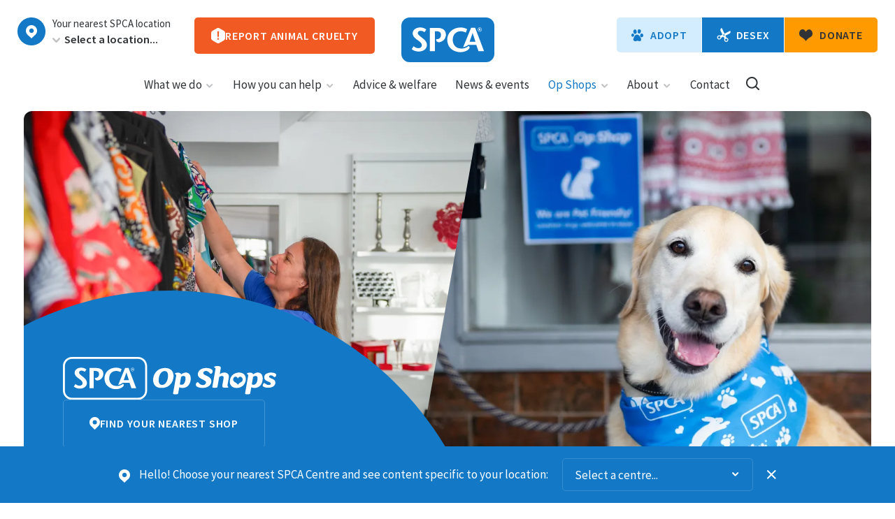

--- FILE ---
content_type: text/html; charset=UTF-8
request_url: https://www.spca.nz/opshops?address=&lat=&lng=&shop=taumarunui-op-shop
body_size: 22666
content:
<!doctype html>
	<html class="smooth-scroll" lang="en" prefix="og: http://ogp.me/ns#">

	    <head>

                <!-- Start VWO Async SmartCode -->
        <link rel="preconnect" href="https://dev.visualwebsiteoptimizer.com" />
        <script type='text/javascript' id='vwoCode' nonce="1fMLHWld5TMx54pqBb9xKby0EKsUfPCIYyFn+oIANZQ=">
        window._vwo_code || (function() {
        var account_id=835514,
        version=2.0,
        settings_tolerance=2000,
        hide_element='body',
        hide_element_style = 'opacity:0 !important;filter:alpha(opacity=0) !important;background:none !important',
        /* DO NOT EDIT BELOW THIS LINE */
        f=false,w=window,d=document,v=d.querySelector('#vwoCode'),cK='_vwo_'+account_id+'_settings',cc={};try{var c=JSON.parse(localStorage.getItem('_vwo_'+account_id+'_config'));cc=c&&typeof c==='object'?c:{}}catch(e){}var stT=cc.stT==='session'?w.sessionStorage:w.localStorage;code={use_existing_jquery:function(){return typeof use_existing_jquery!=='undefined'?use_existing_jquery:undefined},library_tolerance:function(){return typeof library_tolerance!=='undefined'?library_tolerance:undefined},settings_tolerance:function(){return cc.sT||settings_tolerance},hide_element_style:function(){return'{'+(cc.hES||hide_element_style)+'}'},hide_element:function(){return typeof cc.hE==='string'?cc.hE:hide_element},getVersion:function(){return version},finish:function(){if(!f){f=true;var e=d.getElementById('_vis_opt_path_hides');if(e)e.parentNode.removeChild(e)}},finished:function(){return f},load:function(e){var t=this.getSettings(),n=d.createElement('script'),i=this;if(t){n.textContent=t;d.getElementsByTagName('head')[0].appendChild(n);if(!w.VWO||VWO.caE){stT.removeItem(cK);i.load(e)}}else{n.fetchPriority='high';n.src=e;n.type='text/javascript';n.onerror=function(){_vwo_code.finish()};d.getElementsByTagName('head')[0].appendChild(n)}},getSettings:function(){try{var e=stT.getItem(cK);if(!e){return}e=JSON.parse(e);if(Date.now()>e.e){stT.removeItem(cK);return}return e.s}catch(e){return}},init:function(){if(d.URL.indexOf('__vwo_disable__')>-1)return;var e=this.settings_tolerance();w._vwo_settings_timer=setTimeout(function(){_vwo_code.finish();stT.removeItem(cK)},e);var t=d.currentScript,n=d.createElement('style'),i=this.hide_element(),r=t&&!t.async&&i?i+this.hide_element_style():'',c=d.getElementsByTagName('head')[0];n.setAttribute('id','_vis_opt_path_hides');v&&n.setAttribute('nonce',v.nonce);n.setAttribute('type','text/css');if(n.styleSheet)n.styleSheet.cssText=r;else n.appendChild(d.createTextNode(r));c.appendChild(n);this.load('https://dev.visualwebsiteoptimizer.com/j.php?a='+account_id+'&u='+encodeURIComponent(d.URL)+'&vn='+version)}};w._vwo_code=code;code.init();})();
        </script>
        <!-- End VWO Async SmartCode -->

	                            <script nonce="1fMLHWld5TMx54pqBb9xKby0EKsUfPCIYyFn+oIANZQ=" src="https://www.googleoptimize.com/optimize.js?id=OPT-WWBFBQW"></script>

                <link href="/css/styles.css?v=20251207222412" as="style" rel="preload">
    <link nonce="1fMLHWld5TMx54pqBb9xKby0EKsUfPCIYyFn+oIANZQ=" href="/build/op-shops.10f066a7.js?v=20251207222412" as="script" rel="preload">

                <script nonce="1fMLHWld5TMx54pqBb9xKby0EKsUfPCIYyFn+oIANZQ=" async defer src="/build/op-shops.10f066a7.js?v=20251207222412"></script>


                            <meta charset="utf-8">
                <meta http-equiv="X-UA-Compatible" content="IE=edge">
                                                            <meta name="description" content="With over 90 Op Shops located throughout New Zealand, we sell a wide range of donated items, including womens, mens and kids clothing, jewellery, homeware, kitchenware, linen, toys, furniture and things for your pets. Find Op Shop near you">
                                                    <meta name="viewport" content="width=device-width, initial-scale=1">
            
                        <title> Op Shops  &bull; SPCA New Zealand</title>
    
                    <link rel="shortcut icon" href="/images/favicon.png?v=201907261145" type="image/png" />
            <link rel="apple-touch-icon" href="/images/apple-touch-icon.png?v=20180411">
            <link href="https://fonts.googleapis.com/css?family=Source+Sans+Pro:300,400,400i,600,700" rel="stylesheet">

                                    <link type="text/css" href="/css/styles.css?v=20251207222412" rel="stylesheet" media="screen,projection" />
            <link type="text/css" href="/css/print.css?v=20210307" rel="stylesheet" media="print"  />
        
    
					                                                    
                <!-- Google Tag Manager -->
                <script nonce="1fMLHWld5TMx54pqBb9xKby0EKsUfPCIYyFn+oIANZQ=">(function(w,d,s,l,i){w[l]=w[l]||[];w[l].push({'gtm.start':
                            new Date().getTime(),event:'gtm.js'});var f=d.getElementsByTagName(s)[0],
                        j=d.createElement(s),dl=l!='dataLayer'?'&l='+l:'';j.async=true;j.src=
                        'https://www.googletagmanager.com/gtm.js?id='+i+dl;f.parentNode.insertBefore(j,f);
                    })(window,document,'script','dataLayer','GTM-TN3DM3S');</script>
                <!-- End Google Tag Manager -->

					
					<script nonce="1fMLHWld5TMx54pqBb9xKby0EKsUfPCIYyFn+oIANZQ=" src="https://wt.engage.ubiquity.co.nz/device/register/2ybjkbh4lcnh_p74p4xjm99mg1d0_sdf57m62jn7n0sfs7hmx3qj" async="true"></script>
        
		        <link rel="canonical" href="http://www.spca.nz/opshops" />

        		<script nonce="1fMLHWld5TMx54pqBb9xKby0EKsUfPCIYyFn+oIANZQ=" type="text/javascript" src="//script.crazyegg.com/pages/scripts/0100/7673.js" async="async" ></script>



		<meta name="facebook-domain-verification" content="zw01aarx82iyh38i7cnbizlfy38anv" />


		</head>


	    <body id="page--opshops" class="js-body template--op-shops" >
            
			<img class="logo-print" src="/images/logo.svg?v=1" alt="SPCA New Zealand">											<div class="hidden" id="js-alert-update" data-update=""></div>
										<header class="site-header js-site-header">
				<div class="site-header__inner mw-1600">																<a href="/" class="logo">
							<img class="logo-img" src="/images/logo.svg?v=1" alt="SPCA New Zealand">
							<h5 class="visuallyhidden">SPCA New Zealand</h5>
						</a>
					


					<a href="/" class="logo-on-scroll">
						<img class="logo-img" src="/images/logo.svg?v=1" alt="SPCA New Zealand">
						<h5 class="visuallyhidden">SPCA New Zealand</h5>
					</a>
					<button class="mainnav-toggle js-mainnav-toggle icon">Toggle main navigation</button><nav class="site-header__cta-a">

						<div class="site-header__centres">
							<a href="/centre" class="icon js-centre-view" title="View Auckland's Centre page">View Auckland's Centre page</a>
							<div class="site-header__centres-wrap">
								<label class="site-header__centres-heading" for="header-centre-select">Your nearest SPCA location</label>
								<div class="select site-header__centres-select">
									<button title="Remove Centre preference" class="js-site-header__remove-pref site-header__remove-pref icon">Remove Centre preference</button>
									<select id="header-centre-select" autocomplete="off" class="js-centre-selected">
										<option value="">Select a location...</option>
                                        											<option value="alexandra-vet-partnership" data-display="Alexandra Vet Partnership" data-lat="-45.248620" data-lng="169.398740">Alexandra Vet Partnership</option>
                                        											<option value="ashburton-vet-partnership" data-display="Ashburton Vet Partnership" data-lat="-43.8924003" data-lng="171.7667962">Ashburton Vet Partnership</option>
                                        											<option value="hobsonville-centre" data-display="Auckland (Hobsonville) Centre" data-lat="-36.805757" data-lng="174.630555">Auckland (Hobsonville)</option>
                                        											<option value="auckland-centre" data-display="Auckland (Mangere) Centre" data-lat="-36.979798" data-lng="174.79116">Auckland (Mangere)</option>
                                        											<option value="balclutha-vet-partnership" data-display="Balclutha Vet Partnership" data-lat="-46.231571" data-lng="169.751733">Balclutha Vet Partnership</option>
                                        											<option value="christchurch-centre" data-display="Christchurch Centre" data-lat="-43.56031" data-lng="172.537147">Christchurch</option>
                                        											<option value="cromwell-vet-partnership" data-display="Cromwell Vet Partnership" data-lat="-45.036402782760554" data-lng="169.19301049356716">Cromwell Vet Partnership</option>
                                        											<option value="dunedin-centre" data-display="Dunedin Centre" data-lat="-45.85691" data-lng="170.530604">Dunedin</option>
                                        											<option value="feilding-vet-partnership" data-display="Feilding Vet Partnership" data-lat="-40.220369" data-lng="175.5597722">Feilding Vet Partnership</option>
                                        											<option value="gisborne-centre" data-display="Gisborne Centre " data-lat="-38.657495" data-lng="177.92595">Gisborne</option>
                                        											<option value="gore-vet-partnership" data-display="Gore Vet Partnership" data-lat="-46.095966" data-lng="168.947951">Gore Vet Partnership</option>
                                        											<option value="greymouth-centre" data-display="Greymouth Centre" data-lat="-42.451959" data-lng="171.200018">Greymouth</option>
                                        											<option value="hamilton-centre" data-display="Hamilton Centre" data-lat="-37.757863" data-lng="175.23887">Hamilton</option>
                                        											<option value="hastings-centre" data-display="Hastings Centre" data-lat="-39.644983" data-lng="176.808288">Hastings</option>
                                        											<option value="hokitika-centre" data-display="Hokitika Centre" data-lat="-42.723468" data-lng="170.983641">Hokitika</option>
                                        											<option value="invercargill-centre" data-display="Invercargill Centre" data-lat="-46.467421" data-lng="168.382982">Invercargill</option>
                                        											<option value="kerikeri-centre" data-display="Kerikeri Centre" data-lat="-35.161254" data-lng="173.886118">Kerikeri</option>
                                        											<option value="levin-centre" data-display="Levin Centre" data-lat="-40.62115" data-lng="175.260052">Levin</option>
                                        											<option value="masterton-centre" data-display="Masterton Centre" data-lat="-40.95912" data-lng="175.613635">Masterton</option>
                                        											<option value="motueka-vet-partnership" data-display="Motueka Vet Partnership" data-lat="-41.123854" data-lng="173.009407">Motueka Vet Partnership</option>
                                        											<option value="napier-centre" data-display="Napier Centre" data-lat="-39.492254" data-lng="176.888977">Napier</option>
                                        											<option value="nelson-centre" data-display="Nelson Centre" data-lat="-41.303666" data-lng="173.25727">Nelson</option>
                                        											<option value="new-plymouth-centre" data-display="New Plymouth Centre" data-lat="-39.054871" data-lng="174.122992">New Plymouth</option>
                                        											<option value="oamaru-vet-partnership" data-display="Oamaru Vet Partnership" data-lat="-45.092756" data-lng="170.973835">Oamaru Vet Partnership</option>
                                        											<option value="palmerston-north-centre" data-display="Palmerston North Centre" data-lat="-40.342641" data-lng="175.644082">Palmerston North</option>
                                        											<option value="queenstown-vet-partnership" data-display="Queenstown Vet Partnership" data-lat="-45.009368" data-lng="168.748775">Queenstown Vet Partnership</option>
                                        											<option value="renwick-centre" data-display="Renwick Centre" data-lat="-41.494298" data-lng="173.822107">Renwick</option>
                                        											<option value="rotorua-centre" data-display="Rotorua Centre" data-lat="-38.127752" data-lng="176.232983">Rotorua</option>
                                        											<option value="taumarunui-vet-partnership" data-display="Taumarunui Vet Partnership" data-lat="-38.878857" data-lng="175.26819">Taumarunui Vet Partnership</option>
                                        											<option value="taupo-centre" data-display="Taupo Centre" data-lat="-38.669164" data-lng="176.102109">Taupo</option>
                                        											<option value="tauranga-centre" data-display="Tauranga Centre" data-lat="-37.72379" data-lng="176.12472">Tauranga</option>
                                        											<option value="thames-centre" data-display="Thames Centre" data-lat="-37.162417273394425" data-lng="175.5525215650696">Thames</option>
                                        											<option value="timaru-centre" data-display="Timaru Centre" data-lat="-44.307544" data-lng="171.260624">Timaru</option>
                                        											<option value="twizel-vet-partnership" data-display="Twizel Vet Partnership" data-lat="-44.264551" data-lng="170.100795">Twizel Vet Partnership</option>
                                        											<option value="waipukurau-vet-partnership" data-display="Waipukurau Vet Partnership" data-lat="-39.99394" data-lng="176.54643">Waipukurau Vet Partnership</option>
                                        											<option value="wanaka-vet-partnership" data-display="Wanaka Vet Partnership" data-lat="-44.695980" data-lng="169.172623">Wanaka Vet Partnership</option>
                                        											<option value="wellington-centre" data-display="Wellington Centre" data-lat="-41.306742" data-lng="174.78674">Wellington</option>
                                        											<option value="whakatane-centre" data-display="Whakatane Centre" data-lat="-37.9523" data-lng="176.967577">Whakatane</option>
                                        											<option value="whanganui-centre" data-display="Whanganui Centre" data-lat="-39.924695" data-lng="175.036155">Whanganui</option>
                                        											<option value="whangarei-centre" data-display="Whangarei Centre" data-lat="-35.746203" data-lng="174.322505">Whangarei</option>
                                        									</select>
									<a href="/centre" class="site-header__centre-view js-centre-view js-centre-view-hide" style="display: none;">View this location</a>
								</div>
							</div>
						</div>

						<a href="/report-animal-cruelty" class="site-header__report-cruelty">
							<i class="icon"></i>
							<span class="button-txt">Report animal cruelty</span>
						</a>
					</nav><nav class="site-header__cta-b">
						<ul class="site-header__cta-items site-header__cta-items--adopt">
							<li class="site-header__cta-item--level1 has-dropdown-nav">
								<a href="/adopt" class="button button--with-icon-l site-header__cta-button site-header__cta-button-adopt">
									<i class="icon icon--button"></i>
									<span class="button-txt">Adopt</span>
								</a>
							</li>
						</ul>
						<ul class="site-header__cta-items site-header__cta-items--desex">
							<li class="site-header__cta-item--level1">
								<a href="/services?centre=all&keyword=&tag%5B%5D=desexing&pageNum=1" class="button button--with-icon-l site-header__cta-button site-header__cta-button-desex">
									<i class="icon icon--button"></i>
									<span class="button-txt">Desex</span>
								</a>
							</li>
						</ul>

						<ul class="site-header__cta-items site-header__cta-items--donate">
							<li class="site-header__cta-item--level1 site-header__cta-item--donate">
								<a href="/donate/donate-now" class="button button--with-icon-l site-header__cta-button site-header__cta-button-donate">
                                    <i class="icon icon--button"></i>
									<span class="button-txt">Donate</span>
								</a>

							</li>
						</ul>
					</nav>					<nav id="mainnav" class="mainnav js-mainnav" role="navigation">
						<div class="nav-drawer-buttons">
							<div class="site-header__centres site-header__centres--mobile">
								<a href="/centre" class="icon icon-centres js-centre-view" title="View Auckland's Centre page">View Auckland's Centre page</a>
								<div class="site-header__centres-wrap">
									<label class="site-header__centres-heading" for="header-centre-select">Your nearest SPCA Centre</label>
									<div class="select site-header__centres-select">
										<button title="Remove Centre preference" class="js-site-header__remove-pref site-header__remove-pref icon">Remove Centre preference</button>
										<select id="header-centre-select" autocomplete="off" class="js-centre-selected">
											<option value="">Select a centre...</option>
	                                        												<option value="alexandra-vet-partnership" data-display="Alexandra Vet Partnership" data-lat="-45.248620" data-lng="169.398740">Alexandra Vet Partnership</option>
	                                        												<option value="ashburton-vet-partnership" data-display="Ashburton Vet Partnership" data-lat="-43.8924003" data-lng="171.7667962">Ashburton Vet Partnership</option>
	                                        												<option value="hobsonville-centre" data-display="Auckland (Hobsonville) Centre" data-lat="-36.805757" data-lng="174.630555">Auckland (Hobsonville)</option>
	                                        												<option value="auckland-centre" data-display="Auckland (Mangere) Centre" data-lat="-36.979798" data-lng="174.79116">Auckland (Mangere)</option>
	                                        												<option value="balclutha-vet-partnership" data-display="Balclutha Vet Partnership" data-lat="-46.231571" data-lng="169.751733">Balclutha Vet Partnership</option>
	                                        												<option value="christchurch-centre" data-display="Christchurch Centre" data-lat="-43.56031" data-lng="172.537147">Christchurch</option>
	                                        												<option value="cromwell-vet-partnership" data-display="Cromwell Vet Partnership" data-lat="-45.036402782760554" data-lng="169.19301049356716">Cromwell Vet Partnership</option>
	                                        												<option value="dunedin-centre" data-display="Dunedin Centre" data-lat="-45.85691" data-lng="170.530604">Dunedin</option>
	                                        												<option value="feilding-vet-partnership" data-display="Feilding Vet Partnership" data-lat="-40.220369" data-lng="175.5597722">Feilding Vet Partnership</option>
	                                        												<option value="gisborne-centre" data-display="Gisborne Centre " data-lat="-38.657495" data-lng="177.92595">Gisborne</option>
	                                        												<option value="gore-vet-partnership" data-display="Gore Vet Partnership" data-lat="-46.095966" data-lng="168.947951">Gore Vet Partnership</option>
	                                        												<option value="greymouth-centre" data-display="Greymouth Centre" data-lat="-42.451959" data-lng="171.200018">Greymouth</option>
	                                        												<option value="hamilton-centre" data-display="Hamilton Centre" data-lat="-37.757863" data-lng="175.23887">Hamilton</option>
	                                        												<option value="hastings-centre" data-display="Hastings Centre" data-lat="-39.644983" data-lng="176.808288">Hastings</option>
	                                        												<option value="hokitika-centre" data-display="Hokitika Centre" data-lat="-42.723468" data-lng="170.983641">Hokitika</option>
	                                        												<option value="invercargill-centre" data-display="Invercargill Centre" data-lat="-46.467421" data-lng="168.382982">Invercargill</option>
	                                        												<option value="kerikeri-centre" data-display="Kerikeri Centre" data-lat="-35.161254" data-lng="173.886118">Kerikeri</option>
	                                        												<option value="levin-centre" data-display="Levin Centre" data-lat="-40.62115" data-lng="175.260052">Levin</option>
	                                        												<option value="masterton-centre" data-display="Masterton Centre" data-lat="-40.95912" data-lng="175.613635">Masterton</option>
	                                        												<option value="motueka-vet-partnership" data-display="Motueka Vet Partnership" data-lat="-41.123854" data-lng="173.009407">Motueka Vet Partnership</option>
	                                        												<option value="napier-centre" data-display="Napier Centre" data-lat="-39.492254" data-lng="176.888977">Napier</option>
	                                        												<option value="nelson-centre" data-display="Nelson Centre" data-lat="-41.303666" data-lng="173.25727">Nelson</option>
	                                        												<option value="new-plymouth-centre" data-display="New Plymouth Centre" data-lat="-39.054871" data-lng="174.122992">New Plymouth</option>
	                                        												<option value="oamaru-vet-partnership" data-display="Oamaru Vet Partnership" data-lat="-45.092756" data-lng="170.973835">Oamaru Vet Partnership</option>
	                                        												<option value="palmerston-north-centre" data-display="Palmerston North Centre" data-lat="-40.342641" data-lng="175.644082">Palmerston North</option>
	                                        												<option value="queenstown-vet-partnership" data-display="Queenstown Vet Partnership" data-lat="-45.009368" data-lng="168.748775">Queenstown Vet Partnership</option>
	                                        												<option value="renwick-centre" data-display="Renwick Centre" data-lat="-41.494298" data-lng="173.822107">Renwick</option>
	                                        												<option value="rotorua-centre" data-display="Rotorua Centre" data-lat="-38.127752" data-lng="176.232983">Rotorua</option>
	                                        												<option value="taumarunui-vet-partnership" data-display="Taumarunui Vet Partnership" data-lat="-38.878857" data-lng="175.26819">Taumarunui Vet Partnership</option>
	                                        												<option value="taupo-centre" data-display="Taupo Centre" data-lat="-38.669164" data-lng="176.102109">Taupo</option>
	                                        												<option value="tauranga-centre" data-display="Tauranga Centre" data-lat="-37.72379" data-lng="176.12472">Tauranga</option>
	                                        												<option value="thames-centre" data-display="Thames Centre" data-lat="-37.162417273394425" data-lng="175.5525215650696">Thames</option>
	                                        												<option value="timaru-centre" data-display="Timaru Centre" data-lat="-44.307544" data-lng="171.260624">Timaru</option>
	                                        												<option value="twizel-vet-partnership" data-display="Twizel Vet Partnership" data-lat="-44.264551" data-lng="170.100795">Twizel Vet Partnership</option>
	                                        												<option value="waipukurau-vet-partnership" data-display="Waipukurau Vet Partnership" data-lat="-39.99394" data-lng="176.54643">Waipukurau Vet Partnership</option>
	                                        												<option value="wanaka-vet-partnership" data-display="Wanaka Vet Partnership" data-lat="-44.695980" data-lng="169.172623">Wanaka Vet Partnership</option>
	                                        												<option value="wellington-centre" data-display="Wellington Centre" data-lat="-41.306742" data-lng="174.78674">Wellington</option>
	                                        												<option value="whakatane-centre" data-display="Whakatane Centre" data-lat="-37.9523" data-lng="176.967577">Whakatane</option>
	                                        												<option value="whanganui-centre" data-display="Whanganui Centre" data-lat="-39.924695" data-lng="175.036155">Whanganui</option>
	                                        												<option value="whangarei-centre" data-display="Whangarei Centre" data-lat="-35.746203" data-lng="174.322505">Whangarei</option>
	                                        										</select>
									</div>
									<a href="/centre" class="site-header__centre-view site-header__centre-view--mobile js-centre-view js-centre-view-hide" style="display: none;">View this centre</a>
								</div>
							</div>

							<a href="/report-animal-cruelty" class="button button--nav-drawer button--nav-drawer-cruelty"><i class="icon"></i><span class="button-txt">Report animal cruelty</span></a>
							<a href="/adopt" class="button button--nav-drawer button--nav-drawer-adopt"><i class="icon"></i><span class="button-txt">Adopt</span></a>
							<a href="/services?centre=all&keyword=&tag%5B%5D=desexing&pageNum=1" class="button button--nav-drawer button--nav-drawer-desex"><i class="icon"></i><span class="button-txt">Desex</span></a>
						</div>

						<ul class="mainnav-items">

														                                
																<li class="mainnav-item has-dropdown-nav ">
																			<button class="mainnav-level2-toggle js-mainnav-level2-toggle icon">Show menu items</button>
																		<a class="mainnav-link mainnav-link-level1" href="/what-we-do">
										What we do<i class="icon"></i>									</a>

																			<ul class="dropdown-nav dropdown-nav--mainnav b-radius--s" aria-label="submenu">
										                                            											<li class="dropdown-nav-item ">
												<a class="dropdown-nav-link" href="/what-we-do/prevent-cruelty">Prevent cruelty &amp; advocate</a>
											</li>
                                            										                                            											<li class="dropdown-nav-item ">
												<a class="dropdown-nav-link" href="/what-we-do/educate-and-engage">Educate &amp; engage</a>
											</li>
                                            										                                            											<li class="dropdown-nav-item ">
												<a class="dropdown-nav-link" href="/what-we-do/animal-rescue">Rescue animals</a>
											</li>
                                            										                                            											<li class="dropdown-nav-item ">
												<a class="dropdown-nav-link" href="/what-we-do/rehabilitate">Rehabilitate</a>
											</li>
                                            										                                            											<li class="dropdown-nav-item ">
												<a class="dropdown-nav-link" href="/what-we-do/shelter-rehome-and-reunite">Shelter, rehome &amp; reunite</a>
											</li>
                                            										                                            											<li class="dropdown-nav-item ">
												<a class="dropdown-nav-link" href="/what-we-do/seek-justice">Seek justice</a>
											</li>
                                            										                                            											<li class="dropdown-nav-item ">
												<a class="dropdown-nav-link" href="/what-we-do/success-stories">Success stories</a>
											</li>
                                            																				</ul>
																	</li>
                                							                                
																<li class="mainnav-item has-dropdown-nav ">
																			<button class="mainnav-level2-toggle js-mainnav-level2-toggle icon">Show menu items</button>
																		<a class="mainnav-link mainnav-link-level1" href="/how-you-can-help">
										How you can help<i class="icon"></i>									</a>

																			<ul class="dropdown-nav dropdown-nav--mainnav b-radius--s" aria-label="submenu">
										                                            											<li class="dropdown-nav-item ">
												<a class="dropdown-nav-link" href="/how-you-can-help/donate">Donate</a>
											</li>
                                            										                                            											<li class="dropdown-nav-item ">
												<a class="dropdown-nav-link" href="/how-you-can-help/volunteer">Volunteer &amp; Foster</a>
											</li>
                                            										                                            											<li class="dropdown-nav-item ">
												<a class="dropdown-nav-link" href="/how-you-can-help/adopt">Adopt</a>
											</li>
                                            										                                            											<li class="dropdown-nav-item ">
												<a class="dropdown-nav-link" href="/how-you-can-help/fundraise-for-us">Fundraise for SPCA</a>
											</li>
                                            										                                            											<li class="dropdown-nav-item ">
												<a class="dropdown-nav-link" href="/donate/leave-a-gift-in-your-will">Leave a gift in your Will</a>
											</li>
                                            										                                            										                                            											<li class="dropdown-nav-item ">
												<a class="dropdown-nav-link" href="/advocacy">Advocate for animals</a>
											</li>
                                            										                                            											<li class="dropdown-nav-item ">
												<a class="dropdown-nav-link" href="/how-you-can-help/involve-your-business">Involve your business</a>
											</li>
                                            										                                            											<li class="dropdown-nav-item ">
												<a class="dropdown-nav-link" href="/how-you-can-help/choose-spca-certified">Choose SPCA Certified</a>
											</li>
                                            										                                            											<li class="dropdown-nav-item ">
												<a class="dropdown-nav-link" href="/how-you-can-help/join-our-team">Join our team</a>
											</li>
                                            																				</ul>
																	</li>
                                							                                
																<li class="mainnav-item has-dropdown-nav ">
																		<a class="mainnav-link mainnav-link-level1" href="/advice-and-welfare">
										Advice &amp; welfare									</a>

																	</li>
                                							                                
																<li class="mainnav-item has-dropdown-nav ">
																		<a class="mainnav-link mainnav-link-level1" href="/news-and-events">
										News &amp; events									</a>

																	</li>
                                							                                							                                
																<li class="mainnav-item has-dropdown-nav level1-active">
																			<button class="mainnav-level2-toggle js-mainnav-level2-toggle icon">Show menu items</button>
																		<a class="mainnav-link mainnav-link-level1" href="/opshops">
										Op Shops<i class="icon"></i>									</a>

																			<ul class="dropdown-nav dropdown-nav--mainnav b-radius--s" aria-label="submenu">
										                                            											<li class="dropdown-nav-item ">
												<a class="dropdown-nav-link" href="/opshops/nearest-op-shop">Find your nearest Op Shop</a>
											</li>
                                            										                                            											<li class="dropdown-nav-item ">
												<a class="dropdown-nav-link" href="/opshops/shop-online">Shop online</a>
											</li>
                                            										                                            											<li class="dropdown-nav-item ">
												<a class="dropdown-nav-link" href="/opshops/volunteer">Volunteer at an op shop</a>
											</li>
                                            										                                            										                                            										                                            											<li class="dropdown-nav-item ">
												<a class="dropdown-nav-link" href="/opshops/free-pickup-service">Op Shop Truck pick-up service</a>
											</li>
                                            																				</ul>
																	</li>
                                							                                
																<li class="mainnav-item has-dropdown-nav ">
																			<button class="mainnav-level2-toggle js-mainnav-level2-toggle icon">Show menu items</button>
																		<a class="mainnav-link mainnav-link-level1" href="/about">
										About<i class="icon"></i>									</a>

																			<ul class="dropdown-nav dropdown-nav--mainnav b-radius--s" aria-label="submenu">
										                                            											<li class="dropdown-nav-item ">
												<a class="dropdown-nav-link" href="/about/spca-in-new-zealand">SPCA in New Zealand</a>
											</li>
                                            										                                            											<li class="dropdown-nav-item ">
												<a class="dropdown-nav-link" href="/about/senior-leadership-team">Senior Leadership Team</a>
											</li>
                                            										                                            											<li class="dropdown-nav-item ">
												<a class="dropdown-nav-link" href="/about/our-board">Our Board</a>
											</li>
                                            										                                            											<li class="dropdown-nav-item ">
												<a class="dropdown-nav-link" href="/about/reporting-back">Reporting back</a>
											</li>
                                            										                                            											<li class="dropdown-nav-item ">
												<a class="dropdown-nav-link" href="/about/our-history">Our history</a>
											</li>
                                            										                                            											<li class="dropdown-nav-item ">
												<a class="dropdown-nav-link" href="/about/how-and-why-we-fundraise">How &amp; why we fundraise</a>
											</li>
                                            										                                            											<li class="dropdown-nav-item ">
												<a class="dropdown-nav-link" href="/about/supporters-and-partners">Supporters &amp; Partners</a>
											</li>
                                            										                                            											<li class="dropdown-nav-item ">
												<a class="dropdown-nav-link" href="/about/spca-ambassadors">SPCA Ambassadors</a>
											</li>
                                            										                                            										                                            																				</ul>
																	</li>
                                							                                
																<li class="mainnav-item has-dropdown-nav ">
																		<a class="mainnav-link mainnav-link-level1" href="/contact">
										Contact									</a>

																	</li>
                                							                            <li class="mainnav-item mainnav-item--search">
                                <button class="button-site-search js-button-site-search icon" title="Search our site">Search our site</button>
                            </li>
						</ul>
                                            </nav>
                    
                    <div class="mainnav-overlay"></div>
                    <button class="button-site-search button-site-search--mobile js-button-site-search icon" title="Search our site">Search our site</button>
                </div>
            </header>
            			<main class="container" id="main-content">
		        
<section class="section--op-shops-hero section-inset section-inner--pad-bot">
	<div class="mw-1700 section--op-shops-hero__inner b-radius--l ">
		<div class="section--op-shops-hero__media">
			<figure>
				<img src="/images/assets/832167/13" alt="">
			</figure>
			<figure>
				<img class="lazy-src" data-src="/images/assets/832151/13" alt="">
			</figure>
		</div>
		
		<div class="section--op-shops-hero__header">
		
			<div class="">
											
				<img class="logo--mobile" src="/images/logo--spca-op-shops.svg?v=2" alt="SPCA Op Shops logo">
				<img class="logo--desktop" src="/images/logo--spca-op-shops-horizontal.svg" alt="SPCA Op Shops logo">
				<h1 class="visuallyhidden">SPCA Op Shops</h1>
			</div>
			
			<div class="bg-blue">
				<a href="#nearest-shops" class="button button--outline">
					<svg xmlns="http://www.w3.org/2000/svg" width="15" height="18" fill="currentColor" viewBox="0 0 15 18" aria-hidden="true">
  <path d="M7.5 0C3.359 0 0 3.42 0 7.587c0 2.089.842 3.966 2.196 5.378L7.5 18l5.354-5.146v-.01A7.569 7.569 0 0 0 15 7.557C15 3.38 11.641 0 7.5 0Zm.05 10.564a3.01 3.01 0 0 1-2.998-3.017A3.01 3.01 0 0 1 7.55 4.53a3.01 3.01 0 0 1 2.998 3.017 3.01 3.01 0 0 1-2.998 3.017Z"/>
</svg>
					<span>Find your nearest shop</span>
				</a>
			</div>
			
			<svg class="deco deco--mobile" aria-hidden="true" xmlns="http://www.w3.org/2000/svg" width="341" height="251" fill="currentColor" viewBox="0 0 341 251" preserveAspectRatio="none"><path d="M341 41.712V251H0V38.431c107.122-52.123 233.993-51.416 341 3.28Z"/></svg>

			<svg class="deco deco--desktop" aria-hidden="true" xmlns="http://www.w3.org/2000/svg" width="630" height="276" fill="none" viewBox="0 0 630 276"><path fill="#1378C6" d="M629.496 275.069H0V50.526C79.66 9.569 172.152-8.504 267.782 3.805c165.607 21.31 299.212 128.585 361.714 271.264Z"/></svg>
		</div>
	</div>
</section><section class="section--op-shops-intro">
    <div class="section-inner section-inner--pad-bot">
        <div class="section--op-shops-intro--text mw-1200 grid-row">
            <div class="grid-col">
                <div class="page-subheading">
                    <p>When you shop, donate or volunteer at  SPCA Op Shops, you’re not only shopping  sustainably by choosing preloved goods –  you’re also helping support animals in need.</p>
                </div>
            </div>
            <div class="grid-col">
								                <div class="wysiwyg">
                    <p>
	                                                                                               With over 90 Op Shops located throughout New Zealand, we<span style="background-color: initial;"> sell a wide range of donated items, including women's, men's and kids clothing, accessories, homeware, kitchenware, linen, toys, furniture and things for your pets. There is always something new to discover.</span><span style="background-color: initial;"></span>
</p>
<p>
	                                                                                               Or, if you prefer a more virtual shopping experience, browse our official SPCA Online Op Shop, stocked with a wide variety of pre-loved items delivered straight to your doorstep.
</p>
                </div>
								            </div>
        </div>
				
				<ul class="section--op-shops-intro-options list-reset mw-1200 grid-row section-inner--pad-top">
				
										<li>
						<a href="https://spcaopshops.nz" class="button" target="_blank">
								<span class="button-txt">Shop online</span>
								<i class="icon icon--external-link icon--external-link--invert"></i>
						</a>
					</li>
										
										<li class="social-links-group">
						<div class="follow">
							<span>Follow SPCA Op Shops</span>
							<nav class="social-links">
							    <ul class="social-links-items">
																		        <li class="social-links-item">
							            <a href="https://www.facebook.com/spcaopshops" class="social-link" target="_blank" rel="noopener">
															<span class="visuallyhidden">Facebook</span>
															<svg aria-hidden="true" xmlns="http://www.w3.org/2000/svg" width="7" height="14" fill="currentColor" viewBox="0 0 7 14"><path d="M2.1 14V7.6H0V5.1h2.1V3.3C2.1 1.2 3.3 0 5.2 0c.9 0 1.6.1 1.8.1v2.2H5.7c-1 0-1.2.5-1.2 1.2v1.6h2.4l-.3 2.5H4.5V14H2.1Z"/></svg>							            </a>
							        </li>
																						
																		        <li class="social-links-item">
							            <a href="https://www.instagram.com/spcaopshops/" class="social-link" target="_blank" rel="noopener">
															<span class="visuallyhidden">Instagram</span>
															<svg aria-hidden="true" xmlns="http://www.w3.org/2000/svg" width="18" height="18" fill="currentColor" viewBox="0 0 18 18"><path d="M9 1.621c2.403 0 2.688.01 3.637.053.877.04 1.354.186 1.671.31.42.163.72.358 1.035.673.315.314.51.615.673 1.035.123.317.27.794.31 1.67.043.95.052 1.235.052 3.638 0 2.403-.009 2.688-.052 3.637-.04.877-.187 1.354-.31 1.67a2.79 2.79 0 0 1-.673 1.036c-.315.315-.615.51-1.035.673-.317.123-.794.27-1.671.31-.949.043-1.234.052-3.637.052s-2.688-.01-3.637-.052c-.877-.04-1.354-.187-1.671-.31a2.793 2.793 0 0 1-1.035-.673 2.78 2.78 0 0 1-.673-1.035c-.123-.317-.27-.794-.31-1.671-.043-.95-.052-1.234-.052-3.637s.009-2.688.052-3.637c.04-.877.187-1.354.31-1.671.163-.42.358-.72.673-1.035.315-.315.615-.51 1.035-.673.317-.124.794-.27 1.671-.31C6.312 1.63 6.597 1.62 9 1.62ZM9 0C6.556 0 6.25.01 5.29.054S3.676.25 3.104.472A4.408 4.408 0 0 0 1.51 1.511 4.41 4.41 0 0 0 .472 3.105C.25 3.677.098 4.33.054 5.289.01 6.249 0 6.555 0 8.999c0 2.445.01 2.752.054 3.712.044.957.196 1.612.419 2.184.23.592.537 1.094 1.038 1.594.5.5 1.002.808 1.594 1.038.572.223 1.227.375 2.185.419C6.25 17.99 6.556 18 9 18c2.445 0 2.751-.01 3.711-.054.958-.044 1.612-.196 2.185-.419a4.406 4.406 0 0 0 1.594-1.038c.5-.5.808-1.002 1.038-1.594.223-.572.375-1.227.418-2.184.044-.96.055-1.267.055-3.711 0-2.445-.01-2.751-.055-3.711-.043-.958-.195-1.612-.418-2.185A4.408 4.408 0 0 0 16.49 1.51 4.41 4.41 0 0 0 14.896.472C14.323.25 13.669.097 12.71.054 11.751.01 11.444 0 9 0Z"/><path d="M9 4.379a4.621 4.621 0 1 0 0 9.242A4.621 4.621 0 0 0 9 4.38ZM9 12a3 3 0 1 1 0-6 3 3 0 0 1 0 6Zm5.568-7.04a1.08 1.08 0 1 0-1.527-1.528 1.08 1.08 0 0 0 1.527 1.527Z"/></svg>							            </a>
							        </li>
																		    </ul>
							</nav>
						</div>
					</li>
										
										<li class="social-links-group">
						<div class="follow">
							<span>Follow SPCA Boutique</span>
							<nav class="social-links">
							    <ul class="social-links-items">
																		        <li class="social-links-item">
							            <a href="https://www.facebook.com/spcaboutique" class="social-link" target="_blank" rel="noopener">
															<span class="visuallyhidden">Facebook</span>
															<svg aria-hidden="true" xmlns="http://www.w3.org/2000/svg" width="7" height="14" fill="currentColor" viewBox="0 0 7 14"><path d="M2.1 14V7.6H0V5.1h2.1V3.3C2.1 1.2 3.3 0 5.2 0c.9 0 1.6.1 1.8.1v2.2H5.7c-1 0-1.2.5-1.2 1.2v1.6h2.4l-.3 2.5H4.5V14H2.1Z"/></svg>							            </a>
							        </li>
																						
																		        <li class="social-links-item">
							            <a href="https://www.instagram.com/spcaboutique" class="social-link" target="_blank" rel="noopener">
															<span class="visuallyhidden">Instagram</span>
															<svg aria-hidden="true" xmlns="http://www.w3.org/2000/svg" width="18" height="18" fill="currentColor" viewBox="0 0 18 18"><path d="M9 1.621c2.403 0 2.688.01 3.637.053.877.04 1.354.186 1.671.31.42.163.72.358 1.035.673.315.314.51.615.673 1.035.123.317.27.794.31 1.67.043.95.052 1.235.052 3.638 0 2.403-.009 2.688-.052 3.637-.04.877-.187 1.354-.31 1.67a2.79 2.79 0 0 1-.673 1.036c-.315.315-.615.51-1.035.673-.317.123-.794.27-1.671.31-.949.043-1.234.052-3.637.052s-2.688-.01-3.637-.052c-.877-.04-1.354-.187-1.671-.31a2.793 2.793 0 0 1-1.035-.673 2.78 2.78 0 0 1-.673-1.035c-.123-.317-.27-.794-.31-1.671-.043-.95-.052-1.234-.052-3.637s.009-2.688.052-3.637c.04-.877.187-1.354.31-1.671.163-.42.358-.72.673-1.035.315-.315.615-.51 1.035-.673.317-.124.794-.27 1.671-.31C6.312 1.63 6.597 1.62 9 1.62ZM9 0C6.556 0 6.25.01 5.29.054S3.676.25 3.104.472A4.408 4.408 0 0 0 1.51 1.511 4.41 4.41 0 0 0 .472 3.105C.25 3.677.098 4.33.054 5.289.01 6.249 0 6.555 0 8.999c0 2.445.01 2.752.054 3.712.044.957.196 1.612.419 2.184.23.592.537 1.094 1.038 1.594.5.5 1.002.808 1.594 1.038.572.223 1.227.375 2.185.419C6.25 17.99 6.556 18 9 18c2.445 0 2.751-.01 3.711-.054.958-.044 1.612-.196 2.185-.419a4.406 4.406 0 0 0 1.594-1.038c.5-.5.808-1.002 1.038-1.594.223-.572.375-1.227.418-2.184.044-.96.055-1.267.055-3.711 0-2.445-.01-2.751-.055-3.711-.043-.958-.195-1.612-.418-2.185A4.408 4.408 0 0 0 16.49 1.51 4.41 4.41 0 0 0 14.896.472C14.323.25 13.669.097 12.71.054 11.751.01 11.444 0 9 0Z"/><path d="M9 4.379a4.621 4.621 0 1 0 0 9.242A4.621 4.621 0 0 0 9 4.38ZM9 12a3 3 0 1 1 0-6 3 3 0 0 1 0 6Zm5.568-7.04a1.08 1.08 0 1 0-1.527-1.528 1.08 1.08 0 0 0 1.527 1.527Z"/></svg>							            </a>
							        </li>
																		    </ul>
							</nav>
						</div>
					</li>
										
				</ul>
				
				
    </div>
</section>
<section class="section--why-shop section-inner">

	<div class="mw-1700 bg-blue text-center section-inner section-inner--pad-top section-inner--pad-bot b-radius--l">
		
				<header class="section--why-shop__header section-inner--pad-bot-small">
			<h2 class="section-heading">
				<span>How you can make a difference</span>
			</h2>
		</header>
				
		<div class="section--why-shop__body text-left mw-1200 js-why-shop">
				<div class="section--why-shop__accordion">
										<div class="block-accordion">
						<button type="button" class="js-acc-heading accordion-heading accordion-heading--block-heading active">
							<div class="why-shop-icon" aria-hidden="true"><svg xmlns="http://www.w3.org/2000/svg" width="56" height="56" fill="currentColor" viewBox="0 0 56 56">
  <path d="M24.167 22.853c-.03-.969-.101-1.89-.175-2.856l-.113-3.17c.01-.441.023-.84.033-1.282.047-.533.438-1.137.867-1.258.56-.132 1.24.17 1.541.676.838 1.216.906 2.667 1.014 4.071.131 1.138.219 2.279.35 3.416l.088 1.141.013.176c.04-.047.124-.098.12-.142.068-.27.135-.54.158-.807.083-.624.163-1.292.156-1.954.026-1.37-.031-2.69-.005-4.06.006-1.06.059-2.08.199-3.106.023-.266.435-.607.736-.674.865-.155 1.525.456 1.693 1.503.155.87.219 1.705.33 2.579.12 1.006.195 1.971.273 2.98l.209 2.721c.003.044.05.085.053.129.054.128.108.256.118.388.03-.18.107-.318.137-.496.19-.942.428-1.843.618-2.785.164-.718.237-1.474.4-2.193.131-.584.261-1.168.479-1.759.07-.226.227-.459.435-.607.368-.337.616.041.724.298.513.975.724 2.018.678 3.126-.076 1.286-.106 2.612-.139 3.895-.023.84-.002 1.677-.025 2.518.003.044.054.128.057.172.04-.047.124-.098.164-.145.395-1.134.746-2.264 1.137-3.442.177-.544.354-1.087.575-1.634.147-.364.291-.772.351-1.13.09-.537.573-.53.914-.644.084-.05.46.273.517.446.15.827.349 1.694.326 2.535a38.771 38.771 0 0 1-.316 3.864c-.134 1.114-.35 2.279-.571 3.399-.24 1.431-.521 2.91-.805 4.344a18.645 18.645 0 0 1-.632 2.035c-.331.82-.706 1.643-1.218 2.389-.509.789-1.162 1.413-1.717 2.162-.198.28-.298.685-.318.996.027.35.232.732.302 1.08.017.22-.05.49-.17.63-.08.095-.349.028-.523.041a7.65 7.65 0 0 1-1.005.033c-.57 0-1.139 0-1.705.043l-2.786.214c-.349.027-.697.054-1.049.037-.13.01-.325-.24-.288-.331.03-1.327.099-2.7-.478-3.936-.211-.47-.72-.828-1.143-1.193-1.354-1.087-2.63-2.313-3.452-3.883-.255-.466-.342-1.033-.597-1.5a3.75 3.75 0 0 0-.825-1.04c-.469-.405-1.025-.804-1.534-1.162-.322-.196-.684-.345-1.005-.54-.319-.152-.647-.436-.67-.743-.018-.22.347-.601.602-.709.515-.128 1.078-.215 1.654-.127.841.112 1.682.224 2.493.515 1.129.442 2.14 1.071 2.835 2.121.147.21.375.324.606.483.821.423 1.642.845 2.466 1.311.09.038.185.119.278.2.047.04.131-.01.175-.014-.047-.04-.054-.128-.145-.165-.78-.47-1.605-.936-2.389-1.45-1.102-.665-1.23-1.759-1.143-2.913.113-1.597.091-3.219.067-4.817Z"/>
</svg>
</div>
							<h3 class="block-heading block-heading--accordion">Volunteer with our team </h3>
							<i class="icon"></i>
						</button>
						<div class="js-acc-content accordion-copy active">
							<div class="accordion-copy-inner">
								<div class="block-headings">
										<h4 class="card-title">We&#039;re always looking for dedicated people to help out in our op shops. </h4>
								</div>
																<div class="wysiwyg">
									<p>
	<span style="background-color: initial;">Volunteering includes retail roles helping with sorting, pricing, merchandising and selling at the till. </span>We're also seeking reliable drivers for routine furniture pick-ups and drop-offs, as well as electricians and skilled individuals for expertise in electrical testing, repairs, maintenance and furniture reconditioning.
</p>
<p>
	  If you're over 15, have some spare time and want to support a great cause – we’d love to hear from you!
</p>
								</div>
															</div>
						</div>
					</div>
										<div class="block-accordion">
						<button type="button" class="js-acc-heading accordion-heading accordion-heading--block-heading ">
							<div class="why-shop-icon" aria-hidden="true"><svg xmlns="http://www.w3.org/2000/svg" width="57" height="57" fill="currentColor" viewBox="0 0 57 57">
  <path d="M40.059 32.274a1.974 1.974 0 0 1-.692-.476 70.182 70.182 0 0 1-1.946-1.734c-.821-.737-1.6-1.517-2.421-2.298-.044-.043-.13-.13-.217-.173-.735-.607-1.513-1.17-2.248-1.777-.908-.694-2.119-.607-2.94.217-1.125 1.17-2.25 2.384-3.417 3.554-.562.607-1.124 1.214-1.73 1.777-.259.26-.475.477-.735.694-.345.26-.735.39-1.167.346-.476-.043-.822-.39-.865-.823 0-.174 0-.303.13-.39l.26-.26 8.561-8.713.39-.39c.345-.26.691-.26 1.037 0l.26.26c2.81 2.86 5.578 5.722 8.389 8.54.26.303.346.606.346.996 0 .26-.13.434-.39.52-.13.174-.432.217-.605.13Z"/>
  <path d="M35 39.297v.086c-.044.477-.303.78-.779.78h-5.319c-.518 0-.778-.39-.778-.78v-2.037c0-.78.216-1.474.606-2.08.302-.477.648-.954 1.124-1.344 1.124-.997 2.335-.997 3.46 0a5.666 5.666 0 0 1 1.426 1.907c.216.433.303.953.303 1.43 0 .694-.044 1.387-.044 2.038Zm2.853-7.283c-.994-1.083-2.032-2.037-3.07-3.077a12.072 12.072 0 0 0-1.383-1.214c-.433-.347-.865-.694-1.34-.954-.693-.433-1.514-.303-2.077.304-.13.13-.216.26-.346.39l-1.945 2.08c-.952.998-1.903 1.951-2.854 2.905a.9.9 0 0 0-.26.433c-.173.347-.086.694-.043 1.084.13 1.127.26 2.297.39 3.424.129 1.084.259 2.167.388 3.294.087.78.346.954 1.125.954h10.118c.52 0 .908-.39.952-.823.043-.304.086-.607.086-.91.13-1.041.26-2.125.346-3.165.13-1.084.216-2.167.39-3.208.086-.606-.087-1.083-.477-1.517ZM26.895 17.056c.801 2.074-.882 3.334-1.764 4.716-.802 1.22-1.363 2.724-1.282 3.252-.321-.407-1.604-1.179-3.087-1.504-1.563-.325-3.727-.407-4.489-2.48-1.442-3.821 2.205-6.057 4.77-3.374.16-3.618 4.409-4.39 5.852-.61Z"/>
</svg>
</div>
							<h3 class="block-heading block-heading--accordion">Donate your pre-loved goods</h3>
							<i class="icon"></i>
						</button>
						<div class="js-acc-content accordion-copy ">
							<div class="accordion-copy-inner">
								<div class="block-headings">
										<h4 class="card-title">You can help us raise much needed funds for the animals by donating items we can re-sell.</h4>
								</div>
																<div class="wysiwyg">
									<p>
	 <span style="background-color: initial;">We are incredibility grateful for all donations in good, sellable condition; please no rips, stains, marks, broken or missing pieces. </span>Let your old items become someone's new favourite, simply head to your local shop during opening hours.
</p>
<p>
	<span style="background-color: initial;">Furniture items can be picked up for free within Whangarei, Auckland, Waikato, Dunedin &amp; Christchurch. Find the dedicated phone numbers <a href="https://www.spca.nz/opshops/free-pickup-service" target="_blank">here</a></span>.<span style="background-color: initial;"></span>
</p>
								</div>
															</div>
						</div>
					</div>
										<div class="block-accordion">
						<button type="button" class="js-acc-heading accordion-heading accordion-heading--block-heading ">
							<div class="why-shop-icon" aria-hidden="true"><svg xmlns="http://www.w3.org/2000/svg" width="55" height="56" fill="currentColor" viewBox="0 0 55 56">
  <path d="M38.958 25.203c.04 4.688-4.069 5.955-6.767 7.94-2.458 1.816-4.593 4.392-4.835 5.406-.282-1.056-2.175-3.548-4.834-5.364-2.739-1.9-6.848-3.632-6.807-8.32.08-8.531 8.66-10.263 11.642-2.872 2.9-7.095 11.56-5.364 11.601 3.21Z"/>
</svg>
</div>
							<h3 class="block-heading block-heading--accordion">Shop for a good cause</h3>
							<i class="icon"></i>
						</button>
						<div class="js-acc-content accordion-copy ">
							<div class="accordion-copy-inner">
								<div class="block-headings">
										<h4 class="card-title">Each purchase you make is an important contribution to SPCA’s work.</h4>
								</div>
																<div class="wysiwyg">
									<p>
	 When you shop with us, the funds raised in our shops contribute towards helping  animals in need! Plus, you will do your bit for our planet by reducing the amount of goods that go into landfill  -  you never know what goodies you will find along the way. Feel good while you shop!
</p>
								</div>
															</div>
						</div>
					</div>
									</div>
				
				
				<div class="section--why-shop__tabbed-content js-why-shop-tabs" data-tab-component>
					
					<div class="section--why-shop__tabs" role="tablist" aria-label="Tabbed content">
												<button role="tab" 
										aria-selected="true" 
										aria-controls="volunteer-with-our-team" 
										id="why-shop-tab-1">
							<div class="why-shop-icon" aria-hidden="true"><svg xmlns="http://www.w3.org/2000/svg" width="56" height="56" fill="currentColor" viewBox="0 0 56 56">
  <path d="M24.167 22.853c-.03-.969-.101-1.89-.175-2.856l-.113-3.17c.01-.441.023-.84.033-1.282.047-.533.438-1.137.867-1.258.56-.132 1.24.17 1.541.676.838 1.216.906 2.667 1.014 4.071.131 1.138.219 2.279.35 3.416l.088 1.141.013.176c.04-.047.124-.098.12-.142.068-.27.135-.54.158-.807.083-.624.163-1.292.156-1.954.026-1.37-.031-2.69-.005-4.06.006-1.06.059-2.08.199-3.106.023-.266.435-.607.736-.674.865-.155 1.525.456 1.693 1.503.155.87.219 1.705.33 2.579.12 1.006.195 1.971.273 2.98l.209 2.721c.003.044.05.085.053.129.054.128.108.256.118.388.03-.18.107-.318.137-.496.19-.942.428-1.843.618-2.785.164-.718.237-1.474.4-2.193.131-.584.261-1.168.479-1.759.07-.226.227-.459.435-.607.368-.337.616.041.724.298.513.975.724 2.018.678 3.126-.076 1.286-.106 2.612-.139 3.895-.023.84-.002 1.677-.025 2.518.003.044.054.128.057.172.04-.047.124-.098.164-.145.395-1.134.746-2.264 1.137-3.442.177-.544.354-1.087.575-1.634.147-.364.291-.772.351-1.13.09-.537.573-.53.914-.644.084-.05.46.273.517.446.15.827.349 1.694.326 2.535a38.771 38.771 0 0 1-.316 3.864c-.134 1.114-.35 2.279-.571 3.399-.24 1.431-.521 2.91-.805 4.344a18.645 18.645 0 0 1-.632 2.035c-.331.82-.706 1.643-1.218 2.389-.509.789-1.162 1.413-1.717 2.162-.198.28-.298.685-.318.996.027.35.232.732.302 1.08.017.22-.05.49-.17.63-.08.095-.349.028-.523.041a7.65 7.65 0 0 1-1.005.033c-.57 0-1.139 0-1.705.043l-2.786.214c-.349.027-.697.054-1.049.037-.13.01-.325-.24-.288-.331.03-1.327.099-2.7-.478-3.936-.211-.47-.72-.828-1.143-1.193-1.354-1.087-2.63-2.313-3.452-3.883-.255-.466-.342-1.033-.597-1.5a3.75 3.75 0 0 0-.825-1.04c-.469-.405-1.025-.804-1.534-1.162-.322-.196-.684-.345-1.005-.54-.319-.152-.647-.436-.67-.743-.018-.22.347-.601.602-.709.515-.128 1.078-.215 1.654-.127.841.112 1.682.224 2.493.515 1.129.442 2.14 1.071 2.835 2.121.147.21.375.324.606.483.821.423 1.642.845 2.466 1.311.09.038.185.119.278.2.047.04.131-.01.175-.014-.047-.04-.054-.128-.145-.165-.78-.47-1.605-.936-2.389-1.45-1.102-.665-1.23-1.759-1.143-2.913.113-1.597.091-3.219.067-4.817Z"/>
</svg>
</div>
							<div class="card-title">Volunteer with our team </div>
						</button>
												<button role="tab" 
										aria-selected="false" 
										aria-controls="donate-your-pre-loved-goods" 
										id="why-shop-tab-2">
							<div class="why-shop-icon" aria-hidden="true"><svg xmlns="http://www.w3.org/2000/svg" width="57" height="57" fill="currentColor" viewBox="0 0 57 57">
  <path d="M40.059 32.274a1.974 1.974 0 0 1-.692-.476 70.182 70.182 0 0 1-1.946-1.734c-.821-.737-1.6-1.517-2.421-2.298-.044-.043-.13-.13-.217-.173-.735-.607-1.513-1.17-2.248-1.777-.908-.694-2.119-.607-2.94.217-1.125 1.17-2.25 2.384-3.417 3.554-.562.607-1.124 1.214-1.73 1.777-.259.26-.475.477-.735.694-.345.26-.735.39-1.167.346-.476-.043-.822-.39-.865-.823 0-.174 0-.303.13-.39l.26-.26 8.561-8.713.39-.39c.345-.26.691-.26 1.037 0l.26.26c2.81 2.86 5.578 5.722 8.389 8.54.26.303.346.606.346.996 0 .26-.13.434-.39.52-.13.174-.432.217-.605.13Z"/>
  <path d="M35 39.297v.086c-.044.477-.303.78-.779.78h-5.319c-.518 0-.778-.39-.778-.78v-2.037c0-.78.216-1.474.606-2.08.302-.477.648-.954 1.124-1.344 1.124-.997 2.335-.997 3.46 0a5.666 5.666 0 0 1 1.426 1.907c.216.433.303.953.303 1.43 0 .694-.044 1.387-.044 2.038Zm2.853-7.283c-.994-1.083-2.032-2.037-3.07-3.077a12.072 12.072 0 0 0-1.383-1.214c-.433-.347-.865-.694-1.34-.954-.693-.433-1.514-.303-2.077.304-.13.13-.216.26-.346.39l-1.945 2.08c-.952.998-1.903 1.951-2.854 2.905a.9.9 0 0 0-.26.433c-.173.347-.086.694-.043 1.084.13 1.127.26 2.297.39 3.424.129 1.084.259 2.167.388 3.294.087.78.346.954 1.125.954h10.118c.52 0 .908-.39.952-.823.043-.304.086-.607.086-.91.13-1.041.26-2.125.346-3.165.13-1.084.216-2.167.39-3.208.086-.606-.087-1.083-.477-1.517ZM26.895 17.056c.801 2.074-.882 3.334-1.764 4.716-.802 1.22-1.363 2.724-1.282 3.252-.321-.407-1.604-1.179-3.087-1.504-1.563-.325-3.727-.407-4.489-2.48-1.442-3.821 2.205-6.057 4.77-3.374.16-3.618 4.409-4.39 5.852-.61Z"/>
</svg>
</div>
							<div class="card-title">Donate your pre-loved goods</div>
						</button>
												<button role="tab" 
										aria-selected="false" 
										aria-controls="shop-for-a-good-cause" 
										id="why-shop-tab-3">
							<div class="why-shop-icon" aria-hidden="true"><svg xmlns="http://www.w3.org/2000/svg" width="55" height="56" fill="currentColor" viewBox="0 0 55 56">
  <path d="M38.958 25.203c.04 4.688-4.069 5.955-6.767 7.94-2.458 1.816-4.593 4.392-4.835 5.406-.282-1.056-2.175-3.548-4.834-5.364-2.739-1.9-6.848-3.632-6.807-8.32.08-8.531 8.66-10.263 11.642-2.872 2.9-7.095 11.56-5.364 11.601 3.21Z"/>
</svg>
</div>
							<div class="card-title">Shop for a good cause</div>
						</button>
											</div>
					

					<div class="section--why-shop__tab-content">
												<section id="volunteer-with-our-team" 
											role="tabpanel" 
											aria-labelledby="why-shop-tab-1" 
											tabindex="0" aria-hidden="false">
							
														<div class="block-headings">
									<h4 class="block-heading">We&#039;re always looking for dedicated people to help out in our op shops. </h4>
							</div>
														
							<div class="wysiwyg">
								<p>
	<span style="background-color: initial;">Volunteering includes retail roles helping with sorting, pricing, merchandising and selling at the till. </span>We're also seeking reliable drivers for routine furniture pick-ups and drop-offs, as well as electricians and skilled individuals for expertise in electrical testing, repairs, maintenance and furniture reconditioning.
</p>
<p>
	  If you're over 15, have some spare time and want to support a great cause – we’d love to hear from you!
</p>
							</div>
					  </section>		
												<section id="donate-your-pre-loved-goods" 
											role="tabpanel" 
											aria-labelledby="why-shop-tab-2" 
											tabindex="0" aria-hidden="true">
							
														<div class="block-headings">
									<h4 class="block-heading">You can help us raise much needed funds for the animals by donating items we can re-sell.</h4>
							</div>
														
							<div class="wysiwyg">
								<p>
	 <span style="background-color: initial;">We are incredibility grateful for all donations in good, sellable condition; please no rips, stains, marks, broken or missing pieces. </span>Let your old items become someone's new favourite, simply head to your local shop during opening hours.
</p>
<p>
	<span style="background-color: initial;">Furniture items can be picked up for free within Whangarei, Auckland, Waikato, Dunedin &amp; Christchurch. Find the dedicated phone numbers <a href="https://www.spca.nz/opshops/free-pickup-service" target="_blank">here</a></span>.<span style="background-color: initial;"></span>
</p>
							</div>
					  </section>		
												<section id="shop-for-a-good-cause" 
											role="tabpanel" 
											aria-labelledby="why-shop-tab-3" 
											tabindex="0" aria-hidden="true">
							
														<div class="block-headings">
									<h4 class="block-heading">Each purchase you make is an important contribution to SPCA’s work.</h4>
							</div>
														
							<div class="wysiwyg">
								<p>
	 When you shop with us, the funds raised in our shops contribute towards helping  animals in need! Plus, you will do your bit for our planet by reducing the amount of goods that go into landfill  -  you never know what goodies you will find along the way. Feel good while you shop!
</p>
							</div>
					  </section>		
											 
					 
					</div>
					
				</div>
		</div>
	</div>

</section>

 <section id="nearest-shops" data-opshop="" data-opshop-title="Op Shops &bull; SPCA New Zealand" class="section--op-shops-listings section-inner js-results-container">
	<div class="section--op-shops-listings__inner mw-1700">

		<div class="section--op-shops-listings__header bg-grey-light b-radius--l text-center">
			<h2 class="section-heading">
				<span>Find your nearest</span> <span class="visuallyhidden">Op Shop</span>
				<div class="text-logo" aria-hidden="true"><svg xmlns="http://www.w3.org/2000/svg" width="185" height="48" fill="currentColor" viewBox="0 0 185 48">
  <path fill-rule="evenodd" d="M106.866.04c-1.767.16-3.297.713-3.67 1.326-.34.558-.154.96.654 1.412.823.46 1.054.651 1.234 1.022.24.496.198 1.04-.295 3.824a4299.21 4299.21 0 0 0-1.101 6.247c-.358 2.04-.822 4.679-1.032 5.865a5162.71 5162.71 0 0 0-.897 5.107c-.284 1.623-.799 4.535-1.145 6.47-.443 2.487-.628 3.704-.63 4.151-.004.627-.002.635.249.844.324.27.708.365 1.851.454 1.169.09 2.542.09 3.79 0 1.504-.11 2.111-.346 2.443-.95.204-.37.316-.916 1.087-5.331 2.309-13.21 2.075-11.965 2.283-12.135.391-.319 2.158-1.112 2.888-1.297 1.221-.308 2.556-.237 3.219.172.935.577 1.305 1.559 1.143 3.035-.076.692-1.04 6.193-1.799 10.262-.324 1.738-.353 1.991-.356 3.103-.003 1.076.014 1.249.156 1.555.364.788.969 1.186 2.218 1.458.657.144.96.158 3.26.154 2.024-.004 2.654-.03 3.127-.127.695-.143 1.056-.343 1.187-.658.171-.415.054-.712-.527-1.334-.674-.722-.805-1.092-.73-2.077.043-.57.506-3.287 1.778-10.435.393-2.205.442-2.529.531-3.48.133-1.425-.101-2.944-.609-3.958-1.183-2.361-3.605-3.685-6.742-3.685-2.337 0-4.804.697-7.1 2.008-.47.268-.871.47-.891.45-.037-.036.233-1.62 1.172-6.885.601-3.374.631-3.696.412-4.417-.38-1.252-1.554-1.875-4.007-2.124-.733-.075-2.466-.09-3.151-.027ZM18.569 3.39c-4.614.363-8.357 1.785-11.526 4.38C3.338 10.806.9 15.383.17 20.673c-.19 1.374-.227 3.751-.08 5.027.372 3.195 1.633 5.939 3.613 7.858.985.955 2.555 1.936 4.036 2.523.835.331 2.382.714 3.556.881 1.329.189 4.47.188 5.902 0 3.054-.404 5.577-1.239 7.896-2.613 4.869-2.886 8.165-7.946 9.125-14.008.305-1.93.338-4.513.079-6.196-.747-4.836-3.588-8.366-7.944-9.867a17.662 17.662 0 0 0-3.327-.772c-1.11-.145-3.348-.202-4.458-.115Zm69.459.006c-6.197.482-10.546 3.183-12.027 7.469-.663 1.918-.706 4.015-.114 5.617.807 2.186 2.789 3.994 6.197 5.655l2.762 1.344c2.445 1.188 3.589 2.1 4.086 3.256.317.738.211 2.045-.242 2.987-.3.624-1.205 1.49-1.914 1.832-1.846.888-4.297.838-6.342-.131-.95-.45-1.63-.971-2.636-2.018-1.831-1.907-2.027-2.053-2.751-2.053-1.387.001-2.773 1.858-2.983 3.997-.165 1.677.808 2.967 3.097 4.11 4.97 2.479 12.904 2.158 17.723-.717 3.337-1.991 5.1-4.803 5.357-8.539.181-2.636-.808-4.839-2.99-6.658-1.273-1.061-2.345-1.672-6.281-3.579-2.457-1.19-3.577-2.035-4.096-3.088-.23-.467-.255-.584-.255-1.168 0-.597.023-.694.284-1.224.71-1.434 2.422-2.259 4.48-2.156 1.048.052 1.543.182 2.517.66.952.469 1.764 1.073 2.551 1.902 1.677 1.763 1.826 1.903 2.227 2.09 1.05.486 2.305-.185 3.064-1.64.654-1.254.885-2.664.582-3.558-.207-.607-.46-.977-1.078-1.568-1.37-1.313-3.68-2.262-6.529-2.681-1.173-.173-3.41-.24-4.689-.14Zm-67.13 5.29c1.415.362 2.604 1.344 3.302 2.726.751 1.49 1.097 3.93.91 6.432-.349 4.698-1.768 8.613-4.072 11.237-1.157 1.317-2.634 2.25-4.18 2.64-3.497.883-6.158-.633-7.112-4.05-.385-1.378-.527-3.25-.387-5.095.365-4.806 1.883-8.864 4.243-11.346 1.345-1.414 2.71-2.215 4.39-2.576.763-.163 2.204-.147 2.906.032Zm32.7 2.47c-2.103.38-4.15 1.309-6.01 2.727-.184.14-.356.253-.384.253-.028 0-.108-.18-.178-.402-.353-1.118-1.254-1.86-2.738-2.255-.472-.125-.91-.17-1.98-.198-2.621-.073-4.49.341-5.246 1.161-.246.266-.303.385-.303.623 0 .4.19.618.86.985 1.378.756 1.511 1.13 1.15 3.226-.1.583-.546 3.103-.99 5.6-.444 2.497-1.023 5.766-1.286 7.264a4749.97 4749.97 0 0 1-1.132 6.394c-1.419 7.98-1.705 9.66-1.705 10.01 0 1.068.636 1.267 4.035 1.263 3.34-.004 3.976-.178 4.433-1.213.089-.201.37-1.57.678-3.291 1.167-6.543 1.324-7.413 1.345-7.441.013-.016.106.026.208.092.309.203 1.408.634 2.052.805.856.228 2.053.377 3.037.379 6.274.011 10.925-3.417 12.95-9.544.729-2.205 1-3.9 1-6.244 0-2.224-.255-3.779-.875-5.337-1.08-2.715-3.001-4.348-5.725-4.864-.758-.144-2.38-.14-3.196.007Zm89.74-.077-.832.111c-5.188.683-9.441 3.708-11.613 8.26-1.09 2.284-1.585 4.721-1.494 7.353.068 1.974.387 3.353 1.124 4.854 2.148 4.376 7.464 6.353 13.795 5.13 2.904-.56 5.495-1.891 7.56-3.884 2.427-2.342 3.913-5.332 4.397-8.85.153-1.114.156-3.27.005-4.263-.712-4.675-3.724-7.68-8.591-8.568-.687-.125-3.75-.226-4.351-.143Zm31.962.031c-.63.1-1.856.421-2.434.64-1.096.412-2.568 1.224-3.593 1.982-.549.406-.699.446-.699.185 0-.28-.468-1.058-.859-1.428-.503-.476-1.145-.804-1.999-1.022-.593-.15-.844-.168-2.439-.166-1.555.003-1.876.024-2.56.173-1.88.41-2.752 1.105-2.41 1.923.093.222.229.337.707.6.7.384 1.145.765 1.285 1.102.186.442.114 1.232-.349 3.857l-1.175 6.644c-.399 2.247-.977 5.516-1.286 7.264l-1.287 7.265-.918 5.183c-.109.615-.178 1.24-.157 1.424.051.466.325.724.951.896.442.122.816.139 3.113.139 2.854 0 3.256-.048 3.884-.462.582-.384.515-.1 1.98-8.353.27-1.52.509-2.839.531-2.933l.04-.17.433.218c2.118 1.068 5.06 1.347 8.001.758 4.689-.94 8.158-4.224 9.861-9.339.666-2 .95-3.825.953-6.127.005-3.692-.811-6.211-2.625-8.107-.953-.996-1.941-1.58-3.331-1.967-.59-.164-.888-.198-1.945-.22-.687-.014-1.44.004-1.673.041ZM52.254 16.899c.63.148 1.02.356 1.42.754.635.636.92 1.463.992 2.877.143 2.823-.817 6.674-2.154 8.643-1.45 2.135-3.712 3.015-6.07 2.361-.474-.13-1.037-.376-1.344-.584-.078-.052.02-.73.478-3.313.633-3.571 1.44-8.137 1.563-8.847.087-.503.22-.643 1.154-1.205 1.169-.703 2.736-.975 3.961-.686Zm121.322-.038c1.009.188 1.847.855 2.207 1.757.301.754.385 1.487.336 2.956-.078 2.372-.646 4.795-1.549 6.599-1.266 2.532-3.408 3.845-5.761 3.532-.755-.1-1.657-.387-2.06-.653-.276-.183-.276-.184-.207-.548.078-.415 1.542-8.665 1.905-10.738.132-.753.286-1.424.342-1.492.164-.197 1.227-.852 1.721-1.06.909-.383 2.145-.525 3.066-.353Zm-33.432 1.362c.982.303 2.04 1.235 2.59 2.281l.283.539.274-.52c.335-.635 1.029-1.394 1.631-1.785 1.218-.79 2.878-.816 4.051-.063.869.558 1.584 1.617 1.867 2.765.187.76.187 2.209-.001 2.76-.431 1.27-1.271 2.144-3.2 3.334-1.09.673-2.088 1.405-2.765 2.03-.595.551-1.422 1.523-1.68 1.979l-.183.32-.155-.304c-.086-.168-.355-.555-.599-.862-.827-1.038-1.879-1.898-3.553-2.905-1.262-.76-1.863-1.21-2.461-1.844-.551-.584-.98-1.361-1.118-2.028-.116-.56-.054-2.033.112-2.633.407-1.477 1.406-2.626 2.657-3.056.613-.21 1.583-.214 2.25-.008Z" clip-rule="evenodd"/>
</svg>
</div>
			</h2>
			<form id="js-op-shops-form" data-google-api-key="AIzaSyAedo0Ue-eClfghT8QtaWghE7Qxdd_ds0U" action="/opshops" class="form-advice--landing form-op-shops--search">
				<input type="text" id="advice-autocomplete" name="address" autocomplete="off" class="js-op-shops-autocomplete input--txt ui-autocomplete-input" placeholder="City, suburb or street..." value="">
                <input type="hidden" id="js-lat" name="lat" value="">
                <input type="hidden" id="js-lng" name="lng" value="">
				<button type="submit" title="Search" class="icon button--advice-landing-submit">Search</button>
			</form>
		</div>

		<div class="section--op-shops-listings__results js-op-shops-item-list">
                        <div class="wrap">
                <div class="section--op-shops-listings__list section-inner section-inner--pad-bot">
                    <ul class="card-items card-items--op-shops grid-row">
                                                    <li class="js-op-shop-card card-item card-item--op-shop grid-col s-6 l-4 xxl-3 text-left">
                                <a class="card-link js-op-shop" data-slug="milford-op-shop" data-src="#modal-op-shop" href="/opshops/milford-op-shop">
                                    <figure class="card-image image-bg aspect-ratio--6x4 b-radius--m lazy-style" data-style="background-image: url('/Images/Assets/732839/16/')">
                                        <img class="visuallyhidden lazy-src" alt="" data-src="/Images/Assets/732839/16/">
                                                                            </figure>
                                    <div class="card-link-text">
                                        <h3 class="card-title">Milford Op Shop</h3>
                                        <h4 class="card-subtitle card-subtitle--distance">129 Kitchener Road, Milford, Auckland 0620</h4>
                                    </div>
                                                                        <ul class="card-link-checks list-reset">
                                                                                    <li class="check">
                                                <i></i>
                                                <span class="text">Pick-up available</span>
                                            </li>
                                                                                                                            <li class="check">
                                                <i></i>
                                                <span class="text">Accepts drop-offs</span>
                                            </li>
                                                                                                                            <li class="volunteer">
                                                <i></i>
                                                <span class="text">Volunteers needed</span>
                                            </li>
                                                                            </ul>
                                                                    </a>
                            </li>
                                                    <li class="js-op-shop-card card-item card-item--op-shop grid-col s-6 l-4 xxl-3 text-left">
                                <a class="card-link js-op-shop" data-slug="timaru-op-shop" data-src="#modal-op-shop" href="/opshops/timaru-op-shop">
                                    <figure class="card-image image-bg aspect-ratio--6x4 b-radius--m lazy-style" data-style="background-image: url('/Images/Assets/882072/16/')">
                                        <img class="visuallyhidden lazy-src" alt="" data-src="/Images/Assets/882072/16/">
                                                                            </figure>
                                    <div class="card-link-text">
                                        <h3 class="card-title">Timaru Op Shop</h3>
                                        <h4 class="card-subtitle card-subtitle--distance">138 Hilton Highway, Washdyke, Timaru 7910</h4>
                                    </div>
                                                                        <ul class="card-link-checks list-reset">
                                                                                                                            <li class="check">
                                                <i></i>
                                                <span class="text">Accepts drop-offs</span>
                                            </li>
                                                                                                                            <li class="volunteer">
                                                <i></i>
                                                <span class="text">Volunteers needed</span>
                                            </li>
                                                                            </ul>
                                                                    </a>
                            </li>
                                                    <li class="js-op-shop-card card-item card-item--op-shop grid-col s-6 l-4 xxl-3 text-left">
                                <a class="card-link js-op-shop" data-slug="mt-albert-op-shop" data-src="#modal-op-shop" href="/opshops/mt-albert-op-shop">
                                    <figure class="card-image image-bg aspect-ratio--6x4 b-radius--m lazy-style" data-style="background-image: url('/Images/Assets/872954/16/')">
                                        <img class="visuallyhidden lazy-src" alt="" data-src="/Images/Assets/872954/16/">
                                                                            </figure>
                                    <div class="card-link-text">
                                        <h3 class="card-title">Mt Albert Op Shop</h3>
                                        <h4 class="card-subtitle card-subtitle--distance">923-927 New North Road, Mount Albert, Auckland 1025</h4>
                                    </div>
                                                                        <ul class="card-link-checks list-reset">
                                                                                    <li class="check">
                                                <i></i>
                                                <span class="text">Pick-up available</span>
                                            </li>
                                                                                                                            <li class="check">
                                                <i></i>
                                                <span class="text">Accepts drop-offs</span>
                                            </li>
                                                                                                                            <li class="volunteer">
                                                <i></i>
                                                <span class="text">Volunteers needed</span>
                                            </li>
                                                                            </ul>
                                                                    </a>
                            </li>
                                                    <li class="js-op-shop-card card-item card-item--op-shop grid-col s-6 l-4 xxl-3 text-left">
                                <a class="card-link js-op-shop" data-slug="ellerslie-op-shop" data-src="#modal-op-shop" href="/opshops/ellerslie-op-shop">
                                    <figure class="card-image image-bg aspect-ratio--6x4 b-radius--m lazy-style" data-style="background-image: url('/Images/Assets/811430/16/')">
                                        <img class="visuallyhidden lazy-src" alt="" data-src="/Images/Assets/811430/16/">
                                                                            </figure>
                                    <div class="card-link-text">
                                        <h3 class="card-title">Ellerslie Op Shop</h3>
                                        <h4 class="card-subtitle card-subtitle--distance">118 Main Highway, Ellerslie, Auckland 1051</h4>
                                    </div>
                                                                        <ul class="card-link-checks list-reset">
                                                                                    <li class="check">
                                                <i></i>
                                                <span class="text">Pick-up available</span>
                                            </li>
                                                                                                                            <li class="check">
                                                <i></i>
                                                <span class="text">Accepts drop-offs</span>
                                            </li>
                                                                                                                            <li class="volunteer">
                                                <i></i>
                                                <span class="text">Volunteers needed</span>
                                            </li>
                                                                            </ul>
                                                                    </a>
                            </li>
                                                    <li class="js-op-shop-card card-item card-item--op-shop grid-col s-6 l-4 xxl-3 text-left">
                                <a class="card-link js-op-shop" data-slug="dargaville-op-shop" data-src="#modal-op-shop" href="/opshops/dargaville-op-shop">
                                    <figure class="card-image image-bg aspect-ratio--6x4 b-radius--m lazy-style" data-style="background-image: url('/Images/Assets/817909/16/')">
                                        <img class="visuallyhidden lazy-src" alt="" data-src="/Images/Assets/817909/16/">
                                                                            </figure>
                                    <div class="card-link-text">
                                        <h3 class="card-title">Dargaville Op Shop</h3>
                                        <h4 class="card-subtitle card-subtitle--distance">100 Victoria Street, Dargaville 0310</h4>
                                    </div>
                                                                        <ul class="card-link-checks list-reset">
                                                                                                                            <li class="check">
                                                <i></i>
                                                <span class="text">Accepts drop-offs</span>
                                            </li>
                                                                                                                            <li class="volunteer">
                                                <i></i>
                                                <span class="text">Volunteers needed</span>
                                            </li>
                                                                            </ul>
                                                                    </a>
                            </li>
                                                    <li class="js-op-shop-card card-item card-item--op-shop grid-col s-6 l-4 xxl-3 text-left">
                                <a class="card-link js-op-shop" data-slug="palmerston-north-op-shop" data-src="#modal-op-shop" href="/opshops/palmerston-north-op-shop">
                                    <figure class="card-image image-bg aspect-ratio--6x4 b-radius--m lazy-style" data-style="background-image: url('/Images/Assets/806352/16/')">
                                        <img class="visuallyhidden lazy-src" alt="" data-src="/Images/Assets/806352/16/">
                                                                            </figure>
                                    <div class="card-link-text">
                                        <h3 class="card-title">Palmerston North Op Shop</h3>
                                        <h4 class="card-subtitle card-subtitle--distance">93 Albert Street, Palmerston North Central, Palmerston North 4414</h4>
                                    </div>
                                                                        <ul class="card-link-checks list-reset">
                                                                                                                            <li class="check">
                                                <i></i>
                                                <span class="text">Accepts drop-offs</span>
                                            </li>
                                                                                                                            <li class="volunteer">
                                                <i></i>
                                                <span class="text">Volunteers needed</span>
                                            </li>
                                                                            </ul>
                                                                    </a>
                            </li>
                                                    <li class="js-op-shop-card card-item card-item--op-shop grid-col s-6 l-4 xxl-3 text-left">
                                <a class="card-link js-op-shop" data-slug="whitianga-op-shop" data-src="#modal-op-shop" href="/opshops/whitianga-op-shop">
                                    <figure class="card-image image-bg aspect-ratio--6x4 b-radius--m lazy-style" data-style="background-image: url('/Images/Assets/797674/16/')">
                                        <img class="visuallyhidden lazy-src" alt="" data-src="/Images/Assets/797674/16/">
                                                                            </figure>
                                    <div class="card-link-text">
                                        <h3 class="card-title">Whitianga Op Shop</h3>
                                        <h4 class="card-subtitle card-subtitle--distance">Shop 2, Blacksmith Lane, Whitianga 3510</h4>
                                    </div>
                                                                        <ul class="card-link-checks list-reset">
                                                                                                                            <li class="check">
                                                <i></i>
                                                <span class="text">Accepts drop-offs</span>
                                            </li>
                                                                                                                            <li class="volunteer">
                                                <i></i>
                                                <span class="text">Volunteers needed</span>
                                            </li>
                                                                            </ul>
                                                                    </a>
                            </li>
                                                    <li class="js-op-shop-card card-item card-item--op-shop grid-col s-6 l-4 xxl-3 text-left">
                                <a class="card-link js-op-shop" data-slug="sydenham-op-shop-furniture-homeware" data-src="#modal-op-shop" href="/opshops/sydenham-op-shop-furniture-homeware">
                                    <figure class="card-image image-bg aspect-ratio--6x4 b-radius--m lazy-style" data-style="background-image: url('/Images/Assets/789257/16/')">
                                        <img class="visuallyhidden lazy-src" alt="" data-src="/Images/Assets/789257/16/">
                                                                            </figure>
                                    <div class="card-link-text">
                                        <h3 class="card-title">Sydenham Op Shop Furniture &amp; Homeware</h3>
                                        <h4 class="card-subtitle card-subtitle--distance">428 Colombo Street, Sydenham, Christchurch 8023</h4>
                                    </div>
                                                                        <ul class="card-link-checks list-reset">
                                                                                    <li class="check">
                                                <i></i>
                                                <span class="text">Pick-up available</span>
                                            </li>
                                                                                                                            <li class="check">
                                                <i></i>
                                                <span class="text">Accepts drop-offs</span>
                                            </li>
                                                                                                                            <li class="volunteer">
                                                <i></i>
                                                <span class="text">Volunteers needed</span>
                                            </li>
                                                                            </ul>
                                                                    </a>
                            </li>
                                                    <li class="js-op-shop-card card-item card-item--op-shop grid-col s-6 l-4 xxl-3 text-left">
                                <a class="card-link js-op-shop" data-slug="papakura-op-shop" data-src="#modal-op-shop" href="/opshops/papakura-op-shop">
                                    <figure class="card-image image-bg aspect-ratio--6x4 b-radius--m lazy-style" data-style="background-image: url('/Images/Assets/812559/16/')">
                                        <img class="visuallyhidden lazy-src" alt="" data-src="/Images/Assets/812559/16/">
                                                                            </figure>
                                    <div class="card-link-text">
                                        <h3 class="card-title">Papakura Op Shop</h3>
                                        <h4 class="card-subtitle card-subtitle--distance">178 Great South Road, Papakura 2110 </h4>
                                    </div>
                                                                        <ul class="card-link-checks list-reset">
                                                                                    <li class="check">
                                                <i></i>
                                                <span class="text">Pick-up available</span>
                                            </li>
                                                                                                                            <li class="check">
                                                <i></i>
                                                <span class="text">Accepts drop-offs</span>
                                            </li>
                                                                                                                            <li class="volunteer">
                                                <i></i>
                                                <span class="text">Volunteers needed</span>
                                            </li>
                                                                            </ul>
                                                                    </a>
                            </li>
                                                    <li class="js-op-shop-card card-item card-item--op-shop grid-col s-6 l-4 xxl-3 text-left">
                                <a class="card-link js-op-shop" data-slug="silverdale-op-shop" data-src="#modal-op-shop" href="/opshops/silverdale-op-shop">
                                    <figure class="card-image image-bg aspect-ratio--6x4 b-radius--m lazy-style" data-style="background-image: url('/Images/Assets/812521/16/')">
                                        <img class="visuallyhidden lazy-src" alt="" data-src="/Images/Assets/812521/16/">
                                                                            </figure>
                                    <div class="card-link-text">
                                        <h3 class="card-title">Silverdale Op Shop</h3>
                                        <h4 class="card-subtitle card-subtitle--distance">8 Silverdale Street, Silverdale 0932 </h4>
                                    </div>
                                                                        <ul class="card-link-checks list-reset">
                                                                                    <li class="check">
                                                <i></i>
                                                <span class="text">Pick-up available</span>
                                            </li>
                                                                                                                            <li class="check">
                                                <i></i>
                                                <span class="text">Accepts drop-offs</span>
                                            </li>
                                                                                                                            <li class="volunteer">
                                                <i></i>
                                                <span class="text">Volunteers needed</span>
                                            </li>
                                                                            </ul>
                                                                    </a>
                            </li>
                                                    <li class="js-op-shop-card card-item card-item--op-shop grid-col s-6 l-4 xxl-3 text-left">
                                <a class="card-link js-op-shop" data-slug="taradale-op-shop" data-src="#modal-op-shop" href="/opshops/taradale-op-shop">
                                    <figure class="card-image image-bg aspect-ratio--6x4 b-radius--m lazy-style" data-style="background-image: url('/Images/Assets/781966/16/')">
                                        <img class="visuallyhidden lazy-src" alt="" data-src="/Images/Assets/781966/16/">
                                                                            </figure>
                                    <div class="card-link-text">
                                        <h3 class="card-title">Taradale Op Shop</h3>
                                        <h4 class="card-subtitle card-subtitle--distance">301 Gloucester Street, Taradale, Napier 4112</h4>
                                    </div>
                                                                        <ul class="card-link-checks list-reset">
                                                                                                                            <li class="check">
                                                <i></i>
                                                <span class="text">Accepts drop-offs</span>
                                            </li>
                                                                                                                            <li class="volunteer">
                                                <i></i>
                                                <span class="text">Volunteers needed</span>
                                            </li>
                                                                            </ul>
                                                                    </a>
                            </li>
                                                    <li class="js-op-shop-card card-item card-item--op-shop grid-col s-6 l-4 xxl-3 text-left">
                                <a class="card-link js-op-shop" data-slug="morrinsville-op-shop" data-src="#modal-op-shop" href="/opshops/morrinsville-op-shop">
                                    <figure class="card-image image-bg aspect-ratio--6x4 b-radius--m lazy-style" data-style="background-image: url('/Images/Assets/812560/16/')">
                                        <img class="visuallyhidden lazy-src" alt="" data-src="/Images/Assets/812560/16/">
                                                                            </figure>
                                    <div class="card-link-text">
                                        <h3 class="card-title">Morrinsville Op Shop</h3>
                                        <h4 class="card-subtitle card-subtitle--distance">228 Thames Street, Morrinsville 3300</h4>
                                    </div>
                                                                        <ul class="card-link-checks list-reset">
                                                                                    <li class="check">
                                                <i></i>
                                                <span class="text">Pick-up available</span>
                                            </li>
                                                                                                                            <li class="check">
                                                <i></i>
                                                <span class="text">Accepts drop-offs</span>
                                            </li>
                                                                                                                            <li class="volunteer">
                                                <i></i>
                                                <span class="text">Volunteers needed</span>
                                            </li>
                                                                            </ul>
                                                                    </a>
                            </li>
                                                    <li class="js-op-shop-card card-item card-item--op-shop grid-col s-6 l-4 xxl-3 text-left">
                                <a class="card-link js-op-shop" data-slug="kaikoura-op-shop" data-src="#modal-op-shop" href="/opshops/kaikoura-op-shop">
                                    <figure class="card-image image-bg aspect-ratio--6x4 b-radius--m lazy-style" data-style="background-image: url('/Images/Assets/897721/16/')">
                                        <img class="visuallyhidden lazy-src" alt="" data-src="/Images/Assets/897721/16/">
                                                                            </figure>
                                    <div class="card-link-text">
                                        <h3 class="card-title">Kaikoura Op Shop</h3>
                                        <h4 class="card-subtitle card-subtitle--distance">116 Beach Road, Kaikōura 7300</h4>
                                    </div>
                                                                        <ul class="card-link-checks list-reset">
                                                                                                                            <li class="check">
                                                <i></i>
                                                <span class="text">Accepts drop-offs</span>
                                            </li>
                                                                                                                            <li class="volunteer">
                                                <i></i>
                                                <span class="text">Volunteers needed</span>
                                            </li>
                                                                            </ul>
                                                                    </a>
                            </li>
                                                    <li class="js-op-shop-card card-item card-item--op-shop grid-col s-6 l-4 xxl-3 text-left">
                                <a class="card-link js-op-shop" data-slug="takapuna-op-shop" data-src="#modal-op-shop" href="/opshops/takapuna-op-shop">
                                    <figure class="card-image image-bg aspect-ratio--6x4 b-radius--m lazy-style" data-style="background-image: url('/Images/Assets/712651/16/')">
                                        <img class="visuallyhidden lazy-src" alt="" data-src="/Images/Assets/712651/16/">
                                                                            </figure>
                                    <div class="card-link-text">
                                        <h3 class="card-title">Takapuna Op Shop</h3>
                                        <h4 class="card-subtitle card-subtitle--distance">Unit 2, 122-124 Anzac Street, Takapuna, Auckland 0622</h4>
                                    </div>
                                                                        <ul class="card-link-checks list-reset">
                                                                                    <li class="check">
                                                <i></i>
                                                <span class="text">Pick-up available</span>
                                            </li>
                                                                                                                            <li class="check">
                                                <i></i>
                                                <span class="text">Accepts drop-offs</span>
                                            </li>
                                                                                                                            <li class="volunteer">
                                                <i></i>
                                                <span class="text">Volunteers needed</span>
                                            </li>
                                                                            </ul>
                                                                    </a>
                            </li>
                                                    <li class="js-op-shop-card card-item card-item--op-shop grid-col s-6 l-4 xxl-3 text-left">
                                <a class="card-link js-op-shop" data-slug="amberley-op-shop" data-src="#modal-op-shop" href="/opshops/amberley-op-shop">
                                    <figure class="card-image image-bg aspect-ratio--6x4 b-radius--m lazy-style" data-style="background-image: url('/Images/Assets/715258/16/')">
                                        <img class="visuallyhidden lazy-src" alt="" data-src="/Images/Assets/715258/16/">
                                                                            </figure>
                                    <div class="card-link-text">
                                        <h3 class="card-title">Amberley Op Shop</h3>
                                        <h4 class="card-subtitle card-subtitle--distance">96E Carters Road, Amberley 7410</h4>
                                    </div>
                                                                        <ul class="card-link-checks list-reset">
                                                                                    <li class="check">
                                                <i></i>
                                                <span class="text">Pick-up available</span>
                                            </li>
                                                                                                                            <li class="check">
                                                <i></i>
                                                <span class="text">Accepts drop-offs</span>
                                            </li>
                                                                                                                            <li class="volunteer">
                                                <i></i>
                                                <span class="text">Volunteers needed</span>
                                            </li>
                                                                            </ul>
                                                                    </a>
                            </li>
                                                    <li class="js-op-shop-card card-item card-item--op-shop grid-col s-6 l-4 xxl-3 text-left">
                                <a class="card-link js-op-shop" data-slug="wellsford-op-shop" data-src="#modal-op-shop" href="/opshops/wellsford-op-shop">
                                    <figure class="card-image image-bg aspect-ratio--6x4 b-radius--m lazy-style" data-style="background-image: url('/Images/Assets/708002/16/')">
                                        <img class="visuallyhidden lazy-src" alt="" data-src="/Images/Assets/708002/16/">
                                                                            </figure>
                                    <div class="card-link-text">
                                        <h3 class="card-title">Wellsford Op Shop</h3>
                                        <h4 class="card-subtitle card-subtitle--distance">157 Rodney Street, Wellsford 0900</h4>
                                    </div>
                                                                        <ul class="card-link-checks list-reset">
                                                                                    <li class="check">
                                                <i></i>
                                                <span class="text">Pick-up available</span>
                                            </li>
                                                                                                                            <li class="check">
                                                <i></i>
                                                <span class="text">Accepts drop-offs</span>
                                            </li>
                                                                                                                            <li class="volunteer">
                                                <i></i>
                                                <span class="text">Volunteers needed</span>
                                            </li>
                                                                            </ul>
                                                                    </a>
                            </li>
                                                    <li class="js-op-shop-card card-item card-item--op-shop grid-col s-6 l-4 xxl-3 text-left hidden">
                                <a class="card-link js-op-shop" data-slug="cambridge-op-shop" data-src="#modal-op-shop" href="/opshops/cambridge-op-shop">
                                    <figure class="card-image image-bg aspect-ratio--6x4 b-radius--m lazy-style" data-style="background-image: url('/Images/Assets/754840/16/')">
                                        <img class="visuallyhidden lazy-src" alt="" data-src="/Images/Assets/754840/16/">
                                                                            </figure>
                                    <div class="card-link-text">
                                        <h3 class="card-title">Cambridge Op Shop</h3>
                                        <h4 class="card-subtitle card-subtitle--distance">Unit 5, Block C/36 Lake Street, Cambridge 3434</h4>
                                    </div>
                                                                        <ul class="card-link-checks list-reset">
                                                                                    <li class="check">
                                                <i></i>
                                                <span class="text">Pick-up available</span>
                                            </li>
                                                                                                                            <li class="check">
                                                <i></i>
                                                <span class="text">Accepts drop-offs</span>
                                            </li>
                                                                                                                            <li class="volunteer">
                                                <i></i>
                                                <span class="text">Volunteers needed</span>
                                            </li>
                                                                            </ul>
                                                                    </a>
                            </li>
                                                    <li class="js-op-shop-card card-item card-item--op-shop grid-col s-6 l-4 xxl-3 text-left hidden">
                                <a class="card-link js-op-shop" data-slug="stratford-op-shop" data-src="#modal-op-shop" href="/opshops/stratford-op-shop">
                                    <figure class="card-image image-bg aspect-ratio--6x4 b-radius--m lazy-style" data-style="background-image: url('/Images/Assets/1101279/16/')">
                                        <img class="visuallyhidden lazy-src" alt="" data-src="/Images/Assets/1101279/16/">
                                                                            </figure>
                                    <div class="card-link-text">
                                        <h3 class="card-title">Stratford Op Shop</h3>
                                        <h4 class="card-subtitle card-subtitle--distance">233A Broadway, Stratford 4332</h4>
                                    </div>
                                                                        <ul class="card-link-checks list-reset">
                                                                                                                            <li class="check">
                                                <i></i>
                                                <span class="text">Accepts drop-offs</span>
                                            </li>
                                                                                                                            <li class="volunteer">
                                                <i></i>
                                                <span class="text">Volunteers needed</span>
                                            </li>
                                                                            </ul>
                                                                    </a>
                            </li>
                                                    <li class="js-op-shop-card card-item card-item--op-shop grid-col s-6 l-4 xxl-3 text-left hidden">
                                <a class="card-link js-op-shop" data-slug="inglewood-op-shop" data-src="#modal-op-shop" href="/opshops/inglewood-op-shop">
                                    <figure class="card-image image-bg aspect-ratio--6x4 b-radius--m lazy-style" data-style="background-image: url('/Images/Assets/703180/16/')">
                                        <img class="visuallyhidden lazy-src" alt="" data-src="/Images/Assets/703180/16/">
                                                                            </figure>
                                    <div class="card-link-text">
                                        <h3 class="card-title">Inglewood Op Shop</h3>
                                        <h4 class="card-subtitle card-subtitle--distance">44 Rata Street, Inglewood 4330</h4>
                                    </div>
                                                                        <ul class="card-link-checks list-reset">
                                                                                                                            <li class="check">
                                                <i></i>
                                                <span class="text">Accepts drop-offs</span>
                                            </li>
                                                                                                                    </ul>
                                                                    </a>
                            </li>
                                                    <li class="js-op-shop-card card-item card-item--op-shop grid-col s-6 l-4 xxl-3 text-left hidden">
                                <a class="card-link js-op-shop" data-slug="tirau-op-shop" data-src="#modal-op-shop" href="/opshops/tirau-op-shop">
                                    <figure class="card-image image-bg aspect-ratio--6x4 b-radius--m lazy-style" data-style="background-image: url('/Images/Assets/1075063/16/')">
                                        <img class="visuallyhidden lazy-src" alt="" data-src="/Images/Assets/1075063/16/">
                                                                            </figure>
                                    <div class="card-link-text">
                                        <h3 class="card-title">Tirau Op Shop</h3>
                                        <h4 class="card-subtitle card-subtitle--distance">61-63 Main Road, Tirau 3410</h4>
                                    </div>
                                                                        <ul class="card-link-checks list-reset">
                                                                                                                            <li class="check">
                                                <i></i>
                                                <span class="text">Accepts drop-offs</span>
                                            </li>
                                                                                                                            <li class="volunteer">
                                                <i></i>
                                                <span class="text">Volunteers needed</span>
                                            </li>
                                                                            </ul>
                                                                    </a>
                            </li>
                                                    <li class="js-op-shop-card card-item card-item--op-shop grid-col s-6 l-4 xxl-3 text-left hidden">
                                <a class="card-link js-op-shop" data-slug="masterton-op-shop" data-src="#modal-op-shop" href="/opshops/masterton-op-shop">
                                    <figure class="card-image image-bg aspect-ratio--6x4 b-radius--m lazy-style" data-style="background-image: url('/Images/Assets/754842/16/')">
                                        <img class="visuallyhidden lazy-src" alt="" data-src="/Images/Assets/754842/16/">
                                                                            </figure>
                                    <div class="card-link-text">
                                        <h3 class="card-title">Masterton Op Shop</h3>
                                        <h4 class="card-subtitle card-subtitle--distance">87 Chapel Street, Masterton 5810</h4>
                                    </div>
                                                                    </a>
                            </li>
                                                    <li class="js-op-shop-card card-item card-item--op-shop grid-col s-6 l-4 xxl-3 text-left hidden">
                                <a class="card-link js-op-shop" data-slug="levin-op-shop" data-src="#modal-op-shop" href="/opshops/levin-op-shop">
                                    <figure class="card-image image-bg aspect-ratio--6x4 b-radius--m lazy-style" data-style="background-image: url('/Images/Assets/685717/16/')">
                                        <img class="visuallyhidden lazy-src" alt="" data-src="/Images/Assets/685717/16/">
                                                                            </figure>
                                    <div class="card-link-text">
                                        <h3 class="card-title">Levin Op Shop</h3>
                                        <h4 class="card-subtitle card-subtitle--distance">312 Oxford Street, Levin 5510</h4>
                                    </div>
                                                                        <ul class="card-link-checks list-reset">
                                                                                    <li class="check">
                                                <i></i>
                                                <span class="text">Pick-up available</span>
                                            </li>
                                                                                                                            <li class="check">
                                                <i></i>
                                                <span class="text">Accepts drop-offs</span>
                                            </li>
                                                                                                                            <li class="volunteer">
                                                <i></i>
                                                <span class="text">Volunteers needed</span>
                                            </li>
                                                                            </ul>
                                                                    </a>
                            </li>
                                                    <li class="js-op-shop-card card-item card-item--op-shop grid-col s-6 l-4 xxl-3 text-left hidden">
                                <a class="card-link js-op-shop" data-slug="kerikeri-op-shop" data-src="#modal-op-shop" href="/opshops/kerikeri-op-shop">
                                    <figure class="card-image image-bg aspect-ratio--6x4 b-radius--m lazy-style" data-style="background-image: url('/Images/Assets/711823/16/')">
                                        <img class="visuallyhidden lazy-src" alt="" data-src="/Images/Assets/711823/16/">
                                                                            </figure>
                                    <div class="card-link-text">
                                        <h3 class="card-title">Kerikeri Op Shop</h3>
                                        <h4 class="card-subtitle card-subtitle--distance">113 Kerikeri Road, Kerikeri 0230</h4>
                                    </div>
                                                                        <ul class="card-link-checks list-reset">
                                                                                                                            <li class="check">
                                                <i></i>
                                                <span class="text">Accepts drop-offs</span>
                                            </li>
                                                                                                                            <li class="volunteer">
                                                <i></i>
                                                <span class="text">Volunteers needed</span>
                                            </li>
                                                                            </ul>
                                                                    </a>
                            </li>
                                                    <li class="js-op-shop-card card-item card-item--op-shop grid-col s-6 l-4 xxl-3 text-left hidden">
                                <a class="card-link js-op-shop" data-slug="kaitaia-op-shop" data-src="#modal-op-shop" href="/opshops/kaitaia-op-shop">
                                    <figure class="card-image image-bg aspect-ratio--6x4 b-radius--m lazy-style" data-style="background-image: url('/Images/Assets/685699/16/')">
                                        <img class="visuallyhidden lazy-src" alt="" data-src="/Images/Assets/685699/16/">
                                                                            </figure>
                                    <div class="card-link-text">
                                        <h3 class="card-title">Kaitaia Op Shop</h3>
                                        <h4 class="card-subtitle card-subtitle--distance">2 Melba Street, Kaitaia 0410</h4>
                                    </div>
                                                                        <ul class="card-link-checks list-reset">
                                                                                                                            <li class="check">
                                                <i></i>
                                                <span class="text">Accepts drop-offs</span>
                                            </li>
                                                                                                                            <li class="volunteer">
                                                <i></i>
                                                <span class="text">Volunteers needed</span>
                                            </li>
                                                                            </ul>
                                                                    </a>
                            </li>
                                                    <li class="js-op-shop-card card-item card-item--op-shop grid-col s-6 l-4 xxl-3 text-left hidden">
                                <a class="card-link js-op-shop" data-slug="dunedin-central-op-shop-furniture-homeware" data-src="#modal-op-shop" href="/opshops/dunedin-central-op-shop-furniture-homeware">
                                    <figure class="card-image image-bg aspect-ratio--6x4 b-radius--m lazy-style" data-style="background-image: url('/Images/Assets/1147893/16/')">
                                        <img class="visuallyhidden lazy-src" alt="" data-src="/Images/Assets/1147893/16/">
                                                                            </figure>
                                    <div class="card-link-text">
                                        <h3 class="card-title">Dunedin Central Op Shop Furniture &amp; Homeware</h3>
                                        <h4 class="card-subtitle card-subtitle--distance">471 Princes St, Dunedin Central, Dunedin 9016</h4>
                                    </div>
                                                                        <ul class="card-link-checks list-reset">
                                                                                    <li class="check">
                                                <i></i>
                                                <span class="text">Pick-up available</span>
                                            </li>
                                                                                                                            <li class="check">
                                                <i></i>
                                                <span class="text">Accepts drop-offs</span>
                                            </li>
                                                                                                                            <li class="volunteer">
                                                <i></i>
                                                <span class="text">Volunteers needed</span>
                                            </li>
                                                                            </ul>
                                                                    </a>
                            </li>
                                                    <li class="js-op-shop-card card-item card-item--op-shop grid-col s-6 l-4 xxl-3 text-left hidden">
                                <a class="card-link js-op-shop" data-slug="havelock-north-op-shop" data-src="#modal-op-shop" href="/opshops/havelock-north-op-shop">
                                    <figure class="card-image image-bg aspect-ratio--6x4 b-radius--m lazy-style" data-style="background-image: url('/Images/Assets/1302746/16/')">
                                        <img class="visuallyhidden lazy-src" alt="" data-src="/Images/Assets/1302746/16/">
                                                                                    <div class="card-tag card-tag--new"><span class="visuallyhidden">New</span></div>
                                                                            </figure>
                                    <div class="card-link-text">
                                        <h3 class="card-title">Havelock North Op Shop</h3>
                                        <h4 class="card-subtitle card-subtitle--distance">2 Joll Road, Havelock North 4130</h4>
                                    </div>
                                                                        <ul class="card-link-checks list-reset">
                                                                                                                            <li class="check">
                                                <i></i>
                                                <span class="text">Accepts drop-offs</span>
                                            </li>
                                                                                                                            <li class="volunteer">
                                                <i></i>
                                                <span class="text">Volunteers needed</span>
                                            </li>
                                                                            </ul>
                                                                    </a>
                            </li>
                                                    <li class="js-op-shop-card card-item card-item--op-shop grid-col s-6 l-4 xxl-3 text-left hidden">
                                <a class="card-link js-op-shop" data-slug="mangere-bridge-op-shop" data-src="#modal-op-shop" href="/opshops/mangere-bridge-op-shop">
                                    <figure class="card-image image-bg aspect-ratio--6x4 b-radius--m lazy-style" data-style="background-image: url('/Images/Assets/1288365/16/')">
                                        <img class="visuallyhidden lazy-src" alt="" data-src="/Images/Assets/1288365/16/">
                                                                                    <div class="card-tag card-tag--new"><span class="visuallyhidden">New</span></div>
                                                                            </figure>
                                    <div class="card-link-text">
                                        <h3 class="card-title">Mangere Bridge Op Shop</h3>
                                        <h4 class="card-subtitle card-subtitle--distance">19 Coronation Road, Mangere Bridge, Auckland 2022</h4>
                                    </div>
                                                                        <ul class="card-link-checks list-reset">
                                                                                    <li class="check">
                                                <i></i>
                                                <span class="text">Pick-up available</span>
                                            </li>
                                                                                                                            <li class="check">
                                                <i></i>
                                                <span class="text">Accepts drop-offs</span>
                                            </li>
                                                                                                                            <li class="volunteer">
                                                <i></i>
                                                <span class="text">Volunteers needed</span>
                                            </li>
                                                                            </ul>
                                                                    </a>
                            </li>
                                                    <li class="js-op-shop-card card-item card-item--op-shop grid-col s-6 l-4 xxl-3 text-left hidden">
                                <a class="card-link js-op-shop" data-slug="takanini-op-shop" data-src="#modal-op-shop" href="/opshops/takanini-op-shop">
                                    <figure class="card-image image-bg aspect-ratio--6x4 b-radius--m lazy-style" data-style="background-image: url('/Images/Assets/715457/16/')">
                                        <img class="visuallyhidden lazy-src" alt="" data-src="/Images/Assets/715457/16/">
                                                                                    <div class="card-tag card-tag--coming-soon"><span class="visuallyhidden">Coming soon</span></div>
                                                                            </figure>
                                    <div class="card-link-text">
                                        <h3 class="card-title">Takanini Op Shop</h3>
                                        <h4 class="card-subtitle card-subtitle--distance">197B Great South Road, Takanini, Auckland 2112</h4>
                                    </div>
                                                                        <ul class="card-link-checks list-reset">
                                                                                                                                                                    <li class="volunteer">
                                                <i></i>
                                                <span class="text">Volunteers needed</span>
                                            </li>
                                                                            </ul>
                                                                    </a>
                            </li>
                                                    <li class="js-op-shop-card card-item card-item--op-shop grid-col s-6 l-4 xxl-3 text-left hidden">
                                <a class="card-link js-op-shop" data-slug="gore-op-shop" data-src="#modal-op-shop" href="/opshops/gore-op-shop">
                                    <figure class="card-image image-bg aspect-ratio--6x4 b-radius--m lazy-style" data-style="background-image: url('/Images/Assets/1168127/16/')">
                                        <img class="visuallyhidden lazy-src" alt="" data-src="/Images/Assets/1168127/16/">
                                                                                    <div class="card-tag card-tag--new"><span class="visuallyhidden">New</span></div>
                                                                            </figure>
                                    <div class="card-link-text">
                                        <h3 class="card-title">Gore Op Shop</h3>
                                        <h4 class="card-subtitle card-subtitle--distance">34 Main Street, Gore, Southland 9710</h4>
                                    </div>
                                                                        <ul class="card-link-checks list-reset">
                                                                                                                            <li class="check">
                                                <i></i>
                                                <span class="text">Accepts drop-offs</span>
                                            </li>
                                                                                                                            <li class="volunteer">
                                                <i></i>
                                                <span class="text">Volunteers needed</span>
                                            </li>
                                                                            </ul>
                                                                    </a>
                            </li>
                                                    <li class="js-op-shop-card card-item card-item--op-shop grid-col s-6 l-4 xxl-3 text-left hidden">
                                <a class="card-link js-op-shop" data-slug="whangamata-op-shop" data-src="#modal-op-shop" href="/opshops/whangamata-op-shop">
                                    <figure class="card-image image-bg aspect-ratio--6x4 b-radius--m lazy-style" data-style="background-image: url('/Images/Assets/1177118/16/')">
                                        <img class="visuallyhidden lazy-src" alt="" data-src="/Images/Assets/1177118/16/">
                                                                                    <div class="card-tag card-tag--new"><span class="visuallyhidden">New</span></div>
                                                                            </figure>
                                    <div class="card-link-text">
                                        <h3 class="card-title">Whangamata Op Shop</h3>
                                        <h4 class="card-subtitle card-subtitle--distance">706 Port Road, Whangamata 3620</h4>
                                    </div>
                                                                        <ul class="card-link-checks list-reset">
                                                                                                                            <li class="check">
                                                <i></i>
                                                <span class="text">Accepts drop-offs</span>
                                            </li>
                                                                                                                            <li class="volunteer">
                                                <i></i>
                                                <span class="text">Volunteers needed</span>
                                            </li>
                                                                            </ul>
                                                                    </a>
                            </li>
                                                    <li class="js-op-shop-card card-item card-item--op-shop grid-col s-6 l-4 xxl-3 text-left hidden">
                                <a class="card-link js-op-shop" data-slug="mt-eden-op-shop" data-src="#modal-op-shop" href="/opshops/mt-eden-op-shop">
                                    <figure class="card-image image-bg aspect-ratio--6x4 b-radius--m lazy-style" data-style="background-image: url('/Images/Assets/1129312/16/')">
                                        <img class="visuallyhidden lazy-src" alt="" data-src="/Images/Assets/1129312/16/">
                                                                            </figure>
                                    <div class="card-link-text">
                                        <h3 class="card-title">Mt Eden Op Shop</h3>
                                        <h4 class="card-subtitle card-subtitle--distance">Unit 12/292F Dominion Road, Mount Eden, Auckland 1024</h4>
                                    </div>
                                                                        <ul class="card-link-checks list-reset">
                                                                                    <li class="check">
                                                <i></i>
                                                <span class="text">Pick-up available</span>
                                            </li>
                                                                                                                            <li class="check">
                                                <i></i>
                                                <span class="text">Accepts drop-offs</span>
                                            </li>
                                                                                                                            <li class="volunteer">
                                                <i></i>
                                                <span class="text">Volunteers needed</span>
                                            </li>
                                                                            </ul>
                                                                    </a>
                            </li>
                                                    <li class="js-op-shop-card card-item card-item--op-shop grid-col s-6 l-4 xxl-3 text-left hidden">
                                <a class="card-link js-op-shop" data-slug="st-heliers-op-shop" data-src="#modal-op-shop" href="/opshops/st-heliers-op-shop">
                                    <figure class="card-image image-bg aspect-ratio--6x4 b-radius--m lazy-style" data-style="background-image: url('/Images/Assets/1134352/16/')">
                                        <img class="visuallyhidden lazy-src" alt="" data-src="/Images/Assets/1134352/16/">
                                                                            </figure>
                                    <div class="card-link-text">
                                        <h3 class="card-title">St Heliers Op Shop</h3>
                                        <h4 class="card-subtitle card-subtitle--distance">Tenancy A/22 Saint Heliers Bay Road, St Heliers, Auckland 1071</h4>
                                    </div>
                                                                        <ul class="card-link-checks list-reset">
                                                                                    <li class="check">
                                                <i></i>
                                                <span class="text">Pick-up available</span>
                                            </li>
                                                                                                                            <li class="check">
                                                <i></i>
                                                <span class="text">Accepts drop-offs</span>
                                            </li>
                                                                                                                            <li class="volunteer">
                                                <i></i>
                                                <span class="text">Volunteers needed</span>
                                            </li>
                                                                            </ul>
                                                                    </a>
                            </li>
                                                    <li class="js-op-shop-card card-item card-item--op-shop grid-col s-6 l-4 xxl-3 text-left hidden">
                                <a class="card-link js-op-shop" data-slug="greymouth-op-shop" data-src="#modal-op-shop" href="/opshops/greymouth-op-shop">
                                    <figure class="card-image image-bg aspect-ratio--6x4 b-radius--m lazy-style" data-style="background-image: url('/Images/Assets/1096773/16/')">
                                        <img class="visuallyhidden lazy-src" alt="" data-src="/Images/Assets/1096773/16/">
                                                                            </figure>
                                    <div class="card-link-text">
                                        <h3 class="card-title">Greymouth Op Shop</h3>
                                        <h4 class="card-subtitle card-subtitle--distance">32-34 Tainui Street, Greymouth 7805</h4>
                                    </div>
                                                                        <ul class="card-link-checks list-reset">
                                                                                                                            <li class="check">
                                                <i></i>
                                                <span class="text">Accepts drop-offs</span>
                                            </li>
                                                                                                                            <li class="volunteer">
                                                <i></i>
                                                <span class="text">Volunteers needed</span>
                                            </li>
                                                                            </ul>
                                                                    </a>
                            </li>
                                                    <li class="js-op-shop-card card-item card-item--op-shop grid-col s-6 l-4 xxl-3 text-left hidden">
                                <a class="card-link js-op-shop" data-slug="hastings-op-shop" data-src="#modal-op-shop" href="/opshops/hastings-op-shop">
                                    <figure class="card-image image-bg aspect-ratio--6x4 b-radius--m lazy-style" data-style="background-image: url('/Images/Assets/1071898/16/')">
                                        <img class="visuallyhidden lazy-src" alt="" data-src="/Images/Assets/1071898/16/">
                                                                                    <div class="card-tag card-tag--relocation"><span class="visuallyhidden">Relocation</span></div>
                                                                            </figure>
                                    <div class="card-link-text">
                                        <h3 class="card-title">Hastings Op Shop</h3>
                                        <h4 class="card-subtitle card-subtitle--distance">Tenancy 2, 1/401 Queen Street West, Hastings 4122</h4>
                                    </div>
                                                                        <ul class="card-link-checks list-reset">
                                                                                                                            <li class="check">
                                                <i></i>
                                                <span class="text">Accepts drop-offs</span>
                                            </li>
                                                                                                                            <li class="volunteer">
                                                <i></i>
                                                <span class="text">Volunteers needed</span>
                                            </li>
                                                                            </ul>
                                                                    </a>
                            </li>
                                                    <li class="js-op-shop-card card-item card-item--op-shop grid-col s-6 l-4 xxl-3 text-left hidden">
                                <a class="card-link js-op-shop" data-slug="whangaparaoa-op-shop" data-src="#modal-op-shop" href="/opshops/whangaparaoa-op-shop">
                                    <figure class="card-image image-bg aspect-ratio--6x4 b-radius--m lazy-style" data-style="background-image: url('/Images/Assets/1054541/16/')">
                                        <img class="visuallyhidden lazy-src" alt="" data-src="/Images/Assets/1054541/16/">
                                                                                    <div class="card-tag card-tag--relocation"><span class="visuallyhidden">Relocation</span></div>
                                                                            </figure>
                                    <div class="card-link-text">
                                        <h3 class="card-title">Whangaparaoa Op Shop</h3>
                                        <h4 class="card-subtitle card-subtitle--distance">5/25 Karepiro Drive, Stanmore Bay, Whangaparaoa 0932</h4>
                                    </div>
                                                                        <ul class="card-link-checks list-reset">
                                                                                    <li class="check">
                                                <i></i>
                                                <span class="text">Pick-up available</span>
                                            </li>
                                                                                                                            <li class="check">
                                                <i></i>
                                                <span class="text">Accepts drop-offs</span>
                                            </li>
                                                                                                                            <li class="volunteer">
                                                <i></i>
                                                <span class="text">Volunteers needed</span>
                                            </li>
                                                                            </ul>
                                                                    </a>
                            </li>
                                                    <li class="js-op-shop-card card-item card-item--op-shop grid-col s-6 l-4 xxl-3 text-left hidden">
                                <a class="card-link js-op-shop" data-slug="windsor-op-shop" data-src="#modal-op-shop" href="/opshops/windsor-op-shop">
                                    <figure class="card-image image-bg aspect-ratio--6x4 b-radius--m lazy-style" data-style="background-image: url('/Images/Assets/1146739/16/')">
                                        <img class="visuallyhidden lazy-src" alt="" data-src="/Images/Assets/1146739/16/">
                                                                            </figure>
                                    <div class="card-link-text">
                                        <h3 class="card-title">Windsor Op Shop</h3>
                                        <h4 class="card-subtitle card-subtitle--distance">55 King Street, Windsor, Invercargill 9810</h4>
                                    </div>
                                                                        <ul class="card-link-checks list-reset">
                                                                                                                            <li class="check">
                                                <i></i>
                                                <span class="text">Accepts drop-offs</span>
                                            </li>
                                                                                                                            <li class="volunteer">
                                                <i></i>
                                                <span class="text">Volunteers needed</span>
                                            </li>
                                                                            </ul>
                                                                    </a>
                            </li>
                                                    <li class="js-op-shop-card card-item card-item--op-shop grid-col s-6 l-4 xxl-3 text-left hidden">
                                <a class="card-link js-op-shop" data-slug="kaiapoi-op-shop" data-src="#modal-op-shop" href="/opshops/kaiapoi-op-shop">
                                    <figure class="card-image image-bg aspect-ratio--6x4 b-radius--m lazy-style" data-style="background-image: url('/Images/Assets/684683/16/')">
                                        <img class="visuallyhidden lazy-src" alt="" data-src="/Images/Assets/684683/16/">
                                                                            </figure>
                                    <div class="card-link-text">
                                        <h3 class="card-title">Kaiapoi Op Shop</h3>
                                        <h4 class="card-subtitle card-subtitle--distance">Unit 9, 77 Hilton Street, Kaiapoi 7630</h4>
                                    </div>
                                                                        <ul class="card-link-checks list-reset">
                                                                                    <li class="check">
                                                <i></i>
                                                <span class="text">Pick-up available</span>
                                            </li>
                                                                                                                            <li class="check">
                                                <i></i>
                                                <span class="text">Accepts drop-offs</span>
                                            </li>
                                                                                                                            <li class="volunteer">
                                                <i></i>
                                                <span class="text">Volunteers needed</span>
                                            </li>
                                                                            </ul>
                                                                    </a>
                            </li>
                                                    <li class="js-op-shop-card card-item card-item--op-shop grid-col s-6 l-4 xxl-3 text-left hidden">
                                <a class="card-link js-op-shop" data-slug="royal-oak-op-shop" data-src="#modal-op-shop" href="/opshops/royal-oak-op-shop">
                                    <figure class="card-image image-bg aspect-ratio--6x4 b-radius--m lazy-style" data-style="background-image: url('/Images/Assets/1027846/16/')">
                                        <img class="visuallyhidden lazy-src" alt="" data-src="/Images/Assets/1027846/16/">
                                                                            </figure>
                                    <div class="card-link-text">
                                        <h3 class="card-title">Royal Oak Op Shop</h3>
                                        <h4 class="card-subtitle card-subtitle--distance">Royal Oak Mall, 691 Manukau Road, Royal Oak, Auckland 1023</h4>
                                    </div>
                                                                        <ul class="card-link-checks list-reset">
                                                                                    <li class="check">
                                                <i></i>
                                                <span class="text">Pick-up available</span>
                                            </li>
                                                                                                                            <li class="check">
                                                <i></i>
                                                <span class="text">Accepts drop-offs</span>
                                            </li>
                                                                                                                            <li class="volunteer">
                                                <i></i>
                                                <span class="text">Volunteers needed</span>
                                            </li>
                                                                            </ul>
                                                                    </a>
                            </li>
                                                    <li class="js-op-shop-card card-item card-item--op-shop grid-col s-6 l-4 xxl-3 text-left hidden">
                                <a class="card-link js-op-shop" data-slug="remuera-op-shop" data-src="#modal-op-shop" href="/opshops/remuera-op-shop">
                                    <figure class="card-image image-bg aspect-ratio--6x4 b-radius--m lazy-style" data-style="background-image: url('/Images/Assets/1007528/16/')">
                                        <img class="visuallyhidden lazy-src" alt="" data-src="/Images/Assets/1007528/16/">
                                                                            </figure>
                                    <div class="card-link-text">
                                        <h3 class="card-title">Remuera Op Shop</h3>
                                        <h4 class="card-subtitle card-subtitle--distance">Shop 9/320 Remuera Road, Remuera 1050</h4>
                                    </div>
                                                                        <ul class="card-link-checks list-reset">
                                                                                    <li class="check">
                                                <i></i>
                                                <span class="text">Pick-up available</span>
                                            </li>
                                                                                                                            <li class="check">
                                                <i></i>
                                                <span class="text">Accepts drop-offs</span>
                                            </li>
                                                                                                                            <li class="volunteer">
                                                <i></i>
                                                <span class="text">Volunteers needed</span>
                                            </li>
                                                                            </ul>
                                                                    </a>
                            </li>
                                                    <li class="js-op-shop-card card-item card-item--op-shop grid-col s-6 l-4 xxl-3 text-left hidden">
                                <a class="card-link js-op-shop" data-slug="new-lynn-op-shop" data-src="#modal-op-shop" href="/opshops/new-lynn-op-shop">
                                    <figure class="card-image image-bg aspect-ratio--6x4 b-radius--m lazy-style" data-style="background-image: url('/Images/Assets/997358/16/')">
                                        <img class="visuallyhidden lazy-src" alt="" data-src="/Images/Assets/997358/16/">
                                                                            </figure>
                                    <div class="card-link-text">
                                        <h3 class="card-title">New Lynn Op Shop</h3>
                                        <h4 class="card-subtitle card-subtitle--distance">28 Clark Street, New Lynn, Auckland 0600</h4>
                                    </div>
                                                                        <ul class="card-link-checks list-reset">
                                                                                    <li class="check">
                                                <i></i>
                                                <span class="text">Pick-up available</span>
                                            </li>
                                                                                                                            <li class="check">
                                                <i></i>
                                                <span class="text">Accepts drop-offs</span>
                                            </li>
                                                                                                                            <li class="volunteer">
                                                <i></i>
                                                <span class="text">Volunteers needed</span>
                                            </li>
                                                                            </ul>
                                                                    </a>
                            </li>
                                                    <li class="js-op-shop-card card-item card-item--op-shop grid-col s-6 l-4 xxl-3 text-left hidden">
                                <a class="card-link js-op-shop" data-slug="whangarei-central-op-shop" data-src="#modal-op-shop" href="/opshops/whangarei-central-op-shop">
                                    <figure class="card-image image-bg aspect-ratio--6x4 b-radius--m lazy-style" data-style="background-image: url('/Images/Assets/1004415/16/')">
                                        <img class="visuallyhidden lazy-src" alt="" data-src="/Images/Assets/1004415/16/">
                                                                            </figure>
                                    <div class="card-link-text">
                                        <h3 class="card-title">Whangarei Central Op Shop</h3>
                                        <h4 class="card-subtitle card-subtitle--distance">48A Walton Street, Whangarei 0110</h4>
                                    </div>
                                                                        <ul class="card-link-checks list-reset">
                                                                                    <li class="check">
                                                <i></i>
                                                <span class="text">Pick-up available</span>
                                            </li>
                                                                                                                            <li class="check">
                                                <i></i>
                                                <span class="text">Accepts drop-offs</span>
                                            </li>
                                                                                                                            <li class="volunteer">
                                                <i></i>
                                                <span class="text">Volunteers needed</span>
                                            </li>
                                                                            </ul>
                                                                    </a>
                            </li>
                                                    <li class="js-op-shop-card card-item card-item--op-shop grid-col s-6 l-4 xxl-3 text-left hidden">
                                <a class="card-link js-op-shop" data-slug="east-tamaki-op-shop-clearance" data-src="#modal-op-shop" href="/opshops/east-tamaki-op-shop-clearance">
                                    <figure class="card-image image-bg aspect-ratio--6x4 b-radius--m lazy-style" data-style="background-image: url('/Images/Assets/963359/16/')">
                                        <img class="visuallyhidden lazy-src" alt="" data-src="/Images/Assets/963359/16/">
                                                                            </figure>
                                    <div class="card-link-text">
                                        <h3 class="card-title">East Tamaki Op Shop Clearance</h3>
                                        <h4 class="card-subtitle card-subtitle--distance">30 Springs Road, East Tāmaki, Auckland 2013 (Cnr Springs Rd &amp; Kerwyn Ave)</h4>
                                    </div>
                                                                        <ul class="card-link-checks list-reset">
                                                                                    <li class="check">
                                                <i></i>
                                                <span class="text">Pick-up available</span>
                                            </li>
                                                                                                                            <li class="check">
                                                <i></i>
                                                <span class="text">Accepts drop-offs</span>
                                            </li>
                                                                                                                            <li class="volunteer">
                                                <i></i>
                                                <span class="text">Volunteers needed</span>
                                            </li>
                                                                            </ul>
                                                                    </a>
                            </li>
                                                    <li class="js-op-shop-card card-item card-item--op-shop grid-col s-6 l-4 xxl-3 text-left hidden">
                                <a class="card-link js-op-shop" data-slug="botany-op-shop" data-src="#modal-op-shop" href="/opshops/botany-op-shop">
                                    <figure class="card-image image-bg aspect-ratio--6x4 b-radius--m lazy-style" data-style="background-image: url('/Images/Assets/934726/16/')">
                                        <img class="visuallyhidden lazy-src" alt="" data-src="/Images/Assets/934726/16/">
                                                                            </figure>
                                    <div class="card-link-text">
                                        <h3 class="card-title">Botany Op Shop</h3>
                                        <h4 class="card-subtitle card-subtitle--distance">Unit 43/277 Te Irirangi Drive, Flat Bush, Auckland 2019</h4>
                                    </div>
                                                                        <ul class="card-link-checks list-reset">
                                                                                    <li class="check">
                                                <i></i>
                                                <span class="text">Pick-up available</span>
                                            </li>
                                                                                                                            <li class="check">
                                                <i></i>
                                                <span class="text">Accepts drop-offs</span>
                                            </li>
                                                                                                                            <li class="volunteer">
                                                <i></i>
                                                <span class="text">Volunteers needed</span>
                                            </li>
                                                                            </ul>
                                                                    </a>
                            </li>
                                                    <li class="js-op-shop-card card-item card-item--op-shop grid-col s-6 l-4 xxl-3 text-left hidden">
                                <a class="card-link js-op-shop" data-slug="devonport-op-shop" data-src="#modal-op-shop" href="/opshops/devonport-op-shop">
                                    <figure class="card-image image-bg aspect-ratio--6x4 b-radius--m lazy-style" data-style="background-image: url('/Images/Assets/910948/16/')">
                                        <img class="visuallyhidden lazy-src" alt="" data-src="/Images/Assets/910948/16/">
                                                                            </figure>
                                    <div class="card-link-text">
                                        <h3 class="card-title">Devonport Op Shop</h3>
                                        <h4 class="card-subtitle card-subtitle--distance">45 Victoria Road, Devonport, Auckland 0624</h4>
                                    </div>
                                                                        <ul class="card-link-checks list-reset">
                                                                                    <li class="check">
                                                <i></i>
                                                <span class="text">Pick-up available</span>
                                            </li>
                                                                                                                            <li class="check">
                                                <i></i>
                                                <span class="text">Accepts drop-offs</span>
                                            </li>
                                                                                                                            <li class="volunteer">
                                                <i></i>
                                                <span class="text">Volunteers needed</span>
                                            </li>
                                                                            </ul>
                                                                    </a>
                            </li>
                                                    <li class="js-op-shop-card card-item card-item--op-shop grid-col s-6 l-4 xxl-3 text-left hidden">
                                <a class="card-link js-op-shop" data-slug="matamata-op-shop" data-src="#modal-op-shop" href="/opshops/matamata-op-shop">
                                    <figure class="card-image image-bg aspect-ratio--6x4 b-radius--m lazy-style" data-style="background-image: url('/Images/Assets/1012332/16/')">
                                        <img class="visuallyhidden lazy-src" alt="" data-src="/Images/Assets/1012332/16/">
                                                                            </figure>
                                    <div class="card-link-text">
                                        <h3 class="card-title">Matamata Op Shop</h3>
                                        <h4 class="card-subtitle card-subtitle--distance">46 Broadway, Matamata 3400</h4>
                                    </div>
                                                                        <ul class="card-link-checks list-reset">
                                                                                                                            <li class="check">
                                                <i></i>
                                                <span class="text">Accepts drop-offs</span>
                                            </li>
                                                                                                                            <li class="volunteer">
                                                <i></i>
                                                <span class="text">Volunteers needed</span>
                                            </li>
                                                                            </ul>
                                                                    </a>
                            </li>
                                                    <li class="js-op-shop-card card-item card-item--op-shop grid-col s-6 l-4 xxl-3 text-left hidden">
                                <a class="card-link js-op-shop" data-slug="katikati-op-shop" data-src="#modal-op-shop" href="/opshops/katikati-op-shop">
                                    <figure class="card-image image-bg aspect-ratio--6x4 b-radius--m lazy-style" data-style="background-image: url('/Images/Assets/910960/16/')">
                                        <img class="visuallyhidden lazy-src" alt="" data-src="/Images/Assets/910960/16/">
                                                                            </figure>
                                    <div class="card-link-text">
                                        <h3 class="card-title">Katikati Op Shop</h3>
                                        <h4 class="card-subtitle card-subtitle--distance">3/76 Main Road, Katikati 3129</h4>
                                    </div>
                                                                        <ul class="card-link-checks list-reset">
                                                                                                                            <li class="check">
                                                <i></i>
                                                <span class="text">Accepts drop-offs</span>
                                            </li>
                                                                                                                            <li class="volunteer">
                                                <i></i>
                                                <span class="text">Volunteers needed</span>
                                            </li>
                                                                            </ul>
                                                                    </a>
                            </li>
                                                    <li class="js-op-shop-card card-item card-item--op-shop grid-col s-6 l-4 xxl-3 text-left hidden">
                                <a class="card-link js-op-shop" data-slug="mt-maunganui-op-shop" data-src="#modal-op-shop" href="/opshops/mt-maunganui-op-shop">
                                    <figure class="card-image image-bg aspect-ratio--6x4 b-radius--m lazy-style" data-style="background-image: url('/Images/Assets/882050/16/')">
                                        <img class="visuallyhidden lazy-src" alt="" data-src="/Images/Assets/882050/16/">
                                                                            </figure>
                                    <div class="card-link-text">
                                        <h3 class="card-title">Mt Maunganui Op Shop</h3>
                                        <h4 class="card-subtitle card-subtitle--distance">3A Owens Place, Mount Maunganui 3116</h4>
                                    </div>
                                                                        <ul class="card-link-checks list-reset">
                                                                                    <li class="check">
                                                <i></i>
                                                <span class="text">Pick-up available</span>
                                            </li>
                                                                                                                            <li class="check">
                                                <i></i>
                                                <span class="text">Accepts drop-offs</span>
                                            </li>
                                                                                                                            <li class="volunteer">
                                                <i></i>
                                                <span class="text">Volunteers needed</span>
                                            </li>
                                                                            </ul>
                                                                    </a>
                            </li>
                                                    <li class="js-op-shop-card card-item card-item--op-shop grid-col s-6 l-4 xxl-3 text-left hidden">
                                <a class="card-link js-op-shop" data-slug="waihi-op-shop" data-src="#modal-op-shop" href="/opshops/waihi-op-shop">
                                    <figure class="card-image image-bg aspect-ratio--6x4 b-radius--m lazy-style" data-style="background-image: url('/Images/Assets/999405/16/')">
                                        <img class="visuallyhidden lazy-src" alt="" data-src="/Images/Assets/999405/16/">
                                                                            </figure>
                                    <div class="card-link-text">
                                        <h3 class="card-title">Waihi Op Shop</h3>
                                        <h4 class="card-subtitle card-subtitle--distance">65 Seddon Street, Waihi 3610</h4>
                                    </div>
                                                                        <ul class="card-link-checks list-reset">
                                                                                                                            <li class="check">
                                                <i></i>
                                                <span class="text">Accepts drop-offs</span>
                                            </li>
                                                                                                                            <li class="volunteer">
                                                <i></i>
                                                <span class="text">Volunteers needed</span>
                                            </li>
                                                                            </ul>
                                                                    </a>
                            </li>
                                                    <li class="js-op-shop-card card-item card-item--op-shop grid-col s-6 l-4 xxl-3 text-left hidden">
                                <a class="card-link js-op-shop" data-slug="beachlands-op-shop" data-src="#modal-op-shop" href="/opshops/beachlands-op-shop">
                                    <figure class="card-image image-bg aspect-ratio--6x4 b-radius--m lazy-style" data-style="background-image: url('/Images/Assets/684667/16/')">
                                        <img class="visuallyhidden lazy-src" alt="" data-src="/Images/Assets/684667/16/">
                                                                            </figure>
                                    <div class="card-link-text">
                                        <h3 class="card-title">Beachlands Op Shop</h3>
                                        <h4 class="card-subtitle card-subtitle--distance">Pōhutukawa Coast Shopping Centre, 42 Kouka Road, Beachlands 2018</h4>
                                    </div>
                                                                        <ul class="card-link-checks list-reset">
                                                                                    <li class="check">
                                                <i></i>
                                                <span class="text">Pick-up available</span>
                                            </li>
                                                                                                                            <li class="check">
                                                <i></i>
                                                <span class="text">Accepts drop-offs</span>
                                            </li>
                                                                                                                            <li class="volunteer">
                                                <i></i>
                                                <span class="text">Volunteers needed</span>
                                            </li>
                                                                            </ul>
                                                                    </a>
                            </li>
                                                    <li class="js-op-shop-card card-item card-item--op-shop grid-col s-6 l-4 xxl-3 text-left hidden">
                                <a class="card-link js-op-shop" data-slug="blenheim-op-shop" data-src="#modal-op-shop" href="/opshops/blenheim-op-shop">
                                    <figure class="card-image image-bg aspect-ratio--6x4 b-radius--m lazy-style" data-style="background-image: url('/Images/Assets/820919/16/')">
                                        <img class="visuallyhidden lazy-src" alt="" data-src="/Images/Assets/820919/16/">
                                                                            </figure>
                                    <div class="card-link-text">
                                        <h3 class="card-title">Blenheim Op Shop</h3>
                                        <h4 class="card-subtitle card-subtitle--distance">32 Grove Road, Mayfield, Blenheim 7201</h4>
                                    </div>
                                                                        <ul class="card-link-checks list-reset">
                                                                                                                            <li class="check">
                                                <i></i>
                                                <span class="text">Accepts drop-offs</span>
                                            </li>
                                                                                                                            <li class="volunteer">
                                                <i></i>
                                                <span class="text">Volunteers needed</span>
                                            </li>
                                                                            </ul>
                                                                    </a>
                            </li>
                                                    <li class="js-op-shop-card card-item card-item--op-shop grid-col s-6 l-4 xxl-3 text-left hidden">
                                <a class="card-link js-op-shop" data-slug="rotorua-op-shop" data-src="#modal-op-shop" href="/opshops/rotorua-op-shop">
                                    <figure class="card-image image-bg aspect-ratio--6x4 b-radius--m lazy-style" data-style="background-image: url('/Images/Assets/754845/16/')">
                                        <img class="visuallyhidden lazy-src" alt="" data-src="/Images/Assets/754845/16/">
                                                                            </figure>
                                    <div class="card-link-text">
                                        <h3 class="card-title">Rotorua Op Shop</h3>
                                        <h4 class="card-subtitle card-subtitle--distance">19 Fairy Springs Road, Fairy Springs, Rotorua 3015</h4>
                                    </div>
                                                                        <ul class="card-link-checks list-reset">
                                                                                                                            <li class="check">
                                                <i></i>
                                                <span class="text">Accepts drop-offs</span>
                                            </li>
                                                                                                                            <li class="volunteer">
                                                <i></i>
                                                <span class="text">Volunteers needed</span>
                                            </li>
                                                                            </ul>
                                                                    </a>
                            </li>
                                                    <li class="js-op-shop-card card-item card-item--op-shop grid-col s-6 l-4 xxl-3 text-left hidden">
                                <a class="card-link js-op-shop" data-slug="hawera-op-shop" data-src="#modal-op-shop" href="/opshops/hawera-op-shop">
                                    <figure class="card-image image-bg aspect-ratio--6x4 b-radius--m lazy-style" data-style="background-image: url('/Images/Assets/685741/16/')">
                                        <img class="visuallyhidden lazy-src" alt="" data-src="/Images/Assets/685741/16/">
                                                                            </figure>
                                    <div class="card-link-text">
                                        <h3 class="card-title">Hawera Op Shop</h3>
                                        <h4 class="card-subtitle card-subtitle--distance">75 High Street, Hāwera 4610</h4>
                                    </div>
                                                                        <ul class="card-link-checks list-reset">
                                                                                                                            <li class="check">
                                                <i></i>
                                                <span class="text">Accepts drop-offs</span>
                                            </li>
                                                                                                                    </ul>
                                                                    </a>
                            </li>
                                                    <li class="js-op-shop-card card-item card-item--op-shop grid-col s-6 l-4 xxl-3 text-left hidden">
                                <a class="card-link js-op-shop" data-slug="new-plymouth-op-shop" data-src="#modal-op-shop" href="/opshops/new-plymouth-op-shop">
                                    <figure class="card-image image-bg aspect-ratio--6x4 b-radius--m lazy-style" data-style="background-image: url('/Images/Assets/685742/16/')">
                                        <img class="visuallyhidden lazy-src" alt="" data-src="/Images/Assets/685742/16/">
                                                                            </figure>
                                    <div class="card-link-text">
                                        <h3 class="card-title">New Plymouth Op Shop</h3>
                                        <h4 class="card-subtitle card-subtitle--distance">251-257 Devon Street West, New Plymouth 4310</h4>
                                    </div>
                                                                        <ul class="card-link-checks list-reset">
                                                                                                                            <li class="check">
                                                <i></i>
                                                <span class="text">Accepts drop-offs</span>
                                            </li>
                                                                                                                            <li class="volunteer">
                                                <i></i>
                                                <span class="text">Volunteers needed</span>
                                            </li>
                                                                            </ul>
                                                                    </a>
                            </li>
                                                    <li class="js-op-shop-card card-item card-item--op-shop grid-col s-6 l-4 xxl-3 text-left hidden">
                                <a class="card-link js-op-shop" data-slug="taumarunui-op-shop" data-src="#modal-op-shop" href="/opshops/taumarunui-op-shop">
                                    <figure class="card-image image-bg aspect-ratio--6x4 b-radius--m lazy-style" data-style="background-image: url('/Images/Assets/1146740/16/')">
                                        <img class="visuallyhidden lazy-src" alt="" data-src="/Images/Assets/1146740/16/">
                                                                                    <div class="card-tag card-tag--relocation"><span class="visuallyhidden">Relocation</span></div>
                                                                            </figure>
                                    <div class="card-link-text">
                                        <h3 class="card-title">Taumarunui Op Shop</h3>
                                        <h4 class="card-subtitle card-subtitle--distance">81 Hakiaha Street, Taumarunui 3920</h4>
                                    </div>
                                                                        <ul class="card-link-checks list-reset">
                                                                                                                            <li class="check">
                                                <i></i>
                                                <span class="text">Accepts drop-offs</span>
                                            </li>
                                                                                                                            <li class="volunteer">
                                                <i></i>
                                                <span class="text">Volunteers needed</span>
                                            </li>
                                                                            </ul>
                                                                    </a>
                            </li>
                                                    <li class="js-op-shop-card card-item card-item--op-shop grid-col s-6 l-4 xxl-3 text-left hidden">
                                <a class="card-link js-op-shop" data-slug="taupo-op-shop" data-src="#modal-op-shop" href="/opshops/taupo-op-shop">
                                    <figure class="card-image image-bg aspect-ratio--6x4 b-radius--m lazy-style" data-style="background-image: url('/Images/Assets/876904/16/')">
                                        <img class="visuallyhidden lazy-src" alt="" data-src="/Images/Assets/876904/16/">
                                                                            </figure>
                                    <div class="card-link-text">
                                        <h3 class="card-title">Taupo Op Shop</h3>
                                        <h4 class="card-subtitle card-subtitle--distance">32 Oruanui Street, Taupō 3330</h4>
                                    </div>
                                                                        <ul class="card-link-checks list-reset">
                                                                                                                            <li class="check">
                                                <i></i>
                                                <span class="text">Accepts drop-offs</span>
                                            </li>
                                                                                                                            <li class="volunteer">
                                                <i></i>
                                                <span class="text">Volunteers needed</span>
                                            </li>
                                                                            </ul>
                                                                    </a>
                            </li>
                                                    <li class="js-op-shop-card card-item card-item--op-shop grid-col s-6 l-4 xxl-3 text-left hidden">
                                <a class="card-link js-op-shop" data-slug="greerton-op-shop" data-src="#modal-op-shop" href="/opshops/greerton-op-shop">
                                    <figure class="card-image image-bg aspect-ratio--6x4 b-radius--m lazy-style" data-style="background-image: url('/Images/Assets/884675/16/')">
                                        <img class="visuallyhidden lazy-src" alt="" data-src="/Images/Assets/884675/16/">
                                                                            </figure>
                                    <div class="card-link-text">
                                        <h3 class="card-title">Greerton Op Shop</h3>
                                        <h4 class="card-subtitle card-subtitle--distance">193 Chadwick Road, Greerton, Tauranga 3112</h4>
                                    </div>
                                                                        <ul class="card-link-checks list-reset">
                                                                                    <li class="check">
                                                <i></i>
                                                <span class="text">Pick-up available</span>
                                            </li>
                                                                                                                            <li class="check">
                                                <i></i>
                                                <span class="text">Accepts drop-offs</span>
                                            </li>
                                                                                                                            <li class="volunteer">
                                                <i></i>
                                                <span class="text">Volunteers needed</span>
                                            </li>
                                                                            </ul>
                                                                    </a>
                            </li>
                                                    <li class="js-op-shop-card card-item card-item--op-shop grid-col s-6 l-4 xxl-3 text-left hidden">
                                <a class="card-link js-op-shop" data-slug="tauranga-south-op-shop" data-src="#modal-op-shop" href="/opshops/tauranga-south-op-shop">
                                    <figure class="card-image image-bg aspect-ratio--6x4 b-radius--m lazy-style" data-style="background-image: url('/Images/Assets/684694/16/')">
                                        <img class="visuallyhidden lazy-src" alt="" data-src="/Images/Assets/684694/16/">
                                                                            </figure>
                                    <div class="card-link-text">
                                        <h3 class="card-title">Tauranga South Op Shop</h3>
                                        <h4 class="card-subtitle card-subtitle--distance">23 Fifteenth Avenue, Tauranga South, Tauranga 3112</h4>
                                    </div>
                                                                        <ul class="card-link-checks list-reset">
                                                                                    <li class="check">
                                                <i></i>
                                                <span class="text">Pick-up available</span>
                                            </li>
                                                                                                                            <li class="check">
                                                <i></i>
                                                <span class="text">Accepts drop-offs</span>
                                            </li>
                                                                                                                            <li class="volunteer">
                                                <i></i>
                                                <span class="text">Volunteers needed</span>
                                            </li>
                                                                            </ul>
                                                                    </a>
                            </li>
                                                    <li class="js-op-shop-card card-item card-item--op-shop grid-col s-6 l-4 xxl-3 text-left hidden">
                                <a class="card-link js-op-shop" data-slug="papamoa-op-shop" data-src="#modal-op-shop" href="/opshops/papamoa-op-shop">
                                    <figure class="card-image image-bg aspect-ratio--6x4 b-radius--m lazy-style" data-style="background-image: url('/Images/Assets/715457/16/')">
                                        <img class="visuallyhidden lazy-src" alt="" data-src="/Images/Assets/715457/16/">
                                                                                    <div class="card-tag card-tag--relocation"><span class="visuallyhidden">Relocation</span></div>
                                                                            </figure>
                                    <div class="card-link-text">
                                        <h3 class="card-title">Papamoa Op Shop</h3>
                                        <h4 class="card-subtitle card-subtitle--distance">Fashion Island Shop T18, 42 Gravatt Road, Papamoa Beach, Tauranga 3118</h4>
                                    </div>
                                                                    </a>
                            </li>
                                                    <li class="js-op-shop-card card-item card-item--op-shop grid-col s-6 l-4 xxl-3 text-left hidden">
                                <a class="card-link js-op-shop" data-slug="thames-op-shop" data-src="#modal-op-shop" href="/opshops/thames-op-shop">
                                    <figure class="card-image image-bg aspect-ratio--6x4 b-radius--m lazy-style" data-style="background-image: url('/Images/Assets/1015574/16/')">
                                        <img class="visuallyhidden lazy-src" alt="" data-src="/Images/Assets/1015574/16/">
                                                                            </figure>
                                    <div class="card-link-text">
                                        <h3 class="card-title">Thames Op Shop</h3>
                                        <h4 class="card-subtitle card-subtitle--distance">738-740 Pollen Street, Thames 3500</h4>
                                    </div>
                                                                        <ul class="card-link-checks list-reset">
                                                                                                                            <li class="check">
                                                <i></i>
                                                <span class="text">Accepts drop-offs</span>
                                            </li>
                                                                                                                            <li class="volunteer">
                                                <i></i>
                                                <span class="text">Volunteers needed</span>
                                            </li>
                                                                            </ul>
                                                                    </a>
                            </li>
                                                    <li class="js-op-shop-card card-item card-item--op-shop grid-col s-6 l-4 xxl-3 text-left hidden">
                                <a class="card-link js-op-shop" data-slug="ponsonby-boutique" data-src="#modal-op-shop" href="/opshops/ponsonby-boutique">
                                    <figure class="card-image image-bg aspect-ratio--6x4 b-radius--m lazy-style" data-style="background-image: url('/Images/Assets/1055948/16/')">
                                        <img class="visuallyhidden lazy-src" alt="" data-src="/Images/Assets/1055948/16/">
                                                                            </figure>
                                    <div class="card-link-text">
                                        <h3 class="card-title">Ponsonby Boutique</h3>
                                        <h4 class="card-subtitle card-subtitle--distance">27 Ponsonby Road, Grey Lynn, Auckland 1011</h4>
                                    </div>
                                                                        <ul class="card-link-checks list-reset">
                                                                                    <li class="check">
                                                <i></i>
                                                <span class="text">Pick-up available</span>
                                            </li>
                                                                                                                            <li class="check">
                                                <i></i>
                                                <span class="text">Accepts drop-offs</span>
                                            </li>
                                                                                                                            <li class="volunteer">
                                                <i></i>
                                                <span class="text">Volunteers needed</span>
                                            </li>
                                                                            </ul>
                                                                    </a>
                            </li>
                                                    <li class="js-op-shop-card card-item card-item--op-shop grid-col s-6 l-4 xxl-3 text-left hidden">
                                <a class="card-link js-op-shop" data-slug="hamilton-east-op-shop" data-src="#modal-op-shop" href="/opshops/hamilton-east-op-shop">
                                    <figure class="card-image image-bg aspect-ratio--6x4 b-radius--m lazy-style" data-style="background-image: url('/Images/Assets/684669/16/')">
                                        <img class="visuallyhidden lazy-src" alt="" data-src="/Images/Assets/684669/16/">
                                                                            </figure>
                                    <div class="card-link-text">
                                        <h3 class="card-title">Hamilton East Op Shop</h3>
                                        <h4 class="card-subtitle card-subtitle--distance">369 Grey Street, Hamilton East, Hamilton 3216</h4>
                                    </div>
                                                                        <ul class="card-link-checks list-reset">
                                                                                    <li class="check">
                                                <i></i>
                                                <span class="text">Pick-up available</span>
                                            </li>
                                                                                                                            <li class="check">
                                                <i></i>
                                                <span class="text">Accepts drop-offs</span>
                                            </li>
                                                                                                                            <li class="volunteer">
                                                <i></i>
                                                <span class="text">Volunteers needed</span>
                                            </li>
                                                                            </ul>
                                                                    </a>
                            </li>
                                                    <li class="js-op-shop-card card-item card-item--op-shop grid-col s-6 l-4 xxl-3 text-left hidden">
                                <a class="card-link js-op-shop" data-slug="dinsdale-op-shop" data-src="#modal-op-shop" href="/opshops/dinsdale-op-shop">
                                    <figure class="card-image image-bg aspect-ratio--6x4 b-radius--m lazy-style" data-style="background-image: url('/Images/Assets/924945/16/')">
                                        <img class="visuallyhidden lazy-src" alt="" data-src="/Images/Assets/924945/16/">
                                                                            </figure>
                                    <div class="card-link-text">
                                        <h3 class="card-title">Dinsdale Op Shop</h3>
                                        <h4 class="card-subtitle card-subtitle--distance">Dinsdale Shopping Centre, 47 Whatawhata Road, Dinsdale, Hamilton 3204</h4>
                                    </div>
                                                                    </a>
                            </li>
                                                    <li class="js-op-shop-card card-item card-item--op-shop grid-col s-6 l-4 xxl-3 text-left hidden">
                                <a class="card-link js-op-shop" data-slug="frankton-op-shop" data-src="#modal-op-shop" href="/opshops/frankton-op-shop">
                                    <figure class="card-image image-bg aspect-ratio--6x4 b-radius--m lazy-style" data-style="background-image: url('/Images/Assets/684666/16/')">
                                        <img class="visuallyhidden lazy-src" alt="" data-src="/Images/Assets/684666/16/">
                                                                            </figure>
                                    <div class="card-link-text">
                                        <h3 class="card-title">Frankton Op Shop</h3>
                                        <h4 class="card-subtitle card-subtitle--distance">42 Lake Road, Frankton, Hamilton 3204</h4>
                                    </div>
                                                                        <ul class="card-link-checks list-reset">
                                                                                    <li class="check">
                                                <i></i>
                                                <span class="text">Pick-up available</span>
                                            </li>
                                                                                                                            <li class="check">
                                                <i></i>
                                                <span class="text">Accepts drop-offs</span>
                                            </li>
                                                                                                                            <li class="volunteer">
                                                <i></i>
                                                <span class="text">Volunteers needed</span>
                                            </li>
                                                                            </ul>
                                                                    </a>
                            </li>
                                                    <li class="js-op-shop-card card-item card-item--op-shop grid-col s-6 l-4 xxl-3 text-left hidden">
                                <a class="card-link js-op-shop" data-slug="te-awamutu-op-shop-furniture-homeware" data-src="#modal-op-shop" href="/opshops/te-awamutu-op-shop-furniture-homeware">
                                    <figure class="card-image image-bg aspect-ratio--6x4 b-radius--m lazy-style" data-style="background-image: url('/Images/Assets/1023218/16/')">
                                        <img class="visuallyhidden lazy-src" alt="" data-src="/Images/Assets/1023218/16/">
                                                                            </figure>
                                    <div class="card-link-text">
                                        <h3 class="card-title">Te Awamutu Op Shop Furniture &amp; Homeware</h3>
                                        <h4 class="card-subtitle card-subtitle--distance">104 George Street, Te Awamutu 3800</h4>
                                    </div>
                                                                        <ul class="card-link-checks list-reset">
                                                                                    <li class="check">
                                                <i></i>
                                                <span class="text">Pick-up available</span>
                                            </li>
                                                                                                                            <li class="check">
                                                <i></i>
                                                <span class="text">Accepts drop-offs</span>
                                            </li>
                                                                                                                            <li class="volunteer">
                                                <i></i>
                                                <span class="text">Volunteers needed</span>
                                            </li>
                                                                            </ul>
                                                                    </a>
                            </li>
                                                    <li class="js-op-shop-card card-item card-item--op-shop grid-col s-6 l-4 xxl-3 text-left hidden">
                                <a class="card-link js-op-shop" data-slug="waipukurau-op-shop" data-src="#modal-op-shop" href="/opshops/waipukurau-op-shop">
                                    <figure class="card-image image-bg aspect-ratio--6x4 b-radius--m lazy-style" data-style="background-image: url('/Images/Assets/690200/16/')">
                                        <img class="visuallyhidden lazy-src" alt="" data-src="/Images/Assets/690200/16/">
                                                                            </figure>
                                    <div class="card-link-text">
                                        <h3 class="card-title">Waipukurau Op Shop</h3>
                                        <h4 class="card-subtitle card-subtitle--distance">57 Ruataniwha Street, Waipukurau 4200</h4>
                                    </div>
                                                                        <ul class="card-link-checks list-reset">
                                                                                                                            <li class="check">
                                                <i></i>
                                                <span class="text">Accepts drop-offs</span>
                                            </li>
                                                                                                                            <li class="volunteer">
                                                <i></i>
                                                <span class="text">Volunteers needed</span>
                                            </li>
                                                                            </ul>
                                                                    </a>
                            </li>
                                                    <li class="js-op-shop-card card-item card-item--op-shop grid-col s-6 l-4 xxl-3 text-left hidden">
                                <a class="card-link js-op-shop" data-slug="johnsonville-op-shop" data-src="#modal-op-shop" href="/opshops/johnsonville-op-shop">
                                    <figure class="card-image image-bg aspect-ratio--6x4 b-radius--m lazy-style" data-style="background-image: url('/Images/Assets/685738/16/')">
                                        <img class="visuallyhidden lazy-src" alt="" data-src="/Images/Assets/685738/16/">
                                                                            </figure>
                                    <div class="card-link-text">
                                        <h3 class="card-title">Johnsonville Op Shop</h3>
                                        <h4 class="card-subtitle card-subtitle--distance">70 Johnsonville Road, Johnsonville, Wellington 6037</h4>
                                    </div>
                                                                        <ul class="card-link-checks list-reset">
                                                                                                                            <li class="check">
                                                <i></i>
                                                <span class="text">Accepts drop-offs</span>
                                            </li>
                                                                                                                            <li class="volunteer">
                                                <i></i>
                                                <span class="text">Volunteers needed</span>
                                            </li>
                                                                            </ul>
                                                                    </a>
                            </li>
                                                    <li class="js-op-shop-card card-item card-item--op-shop grid-col s-6 l-4 xxl-3 text-left hidden">
                                <a class="card-link js-op-shop" data-slug="lower-hutt-op-shop" data-src="#modal-op-shop" href="/opshops/lower-hutt-op-shop">
                                    <figure class="card-image image-bg aspect-ratio--6x4 b-radius--m lazy-style" data-style="background-image: url('/Images/Assets/973019/16/')">
                                        <img class="visuallyhidden lazy-src" alt="" data-src="/Images/Assets/973019/16/">
                                                                            </figure>
                                    <div class="card-link-text">
                                        <h3 class="card-title">Lower Hutt Op Shop</h3>
                                        <h4 class="card-subtitle card-subtitle--distance">2 Waterloo Road, Hutt Central, Lower Hutt 5010</h4>
                                    </div>
                                                                        <ul class="card-link-checks list-reset">
                                                                                                                            <li class="check">
                                                <i></i>
                                                <span class="text">Accepts drop-offs</span>
                                            </li>
                                                                                                                            <li class="volunteer">
                                                <i></i>
                                                <span class="text">Volunteers needed</span>
                                            </li>
                                                                            </ul>
                                                                    </a>
                            </li>
                                                    <li class="js-op-shop-card card-item card-item--op-shop grid-col s-6 l-4 xxl-3 text-left hidden">
                                <a class="card-link js-op-shop" data-slug="westport-op-shop" data-src="#modal-op-shop" href="/opshops/westport-op-shop">
                                    <figure class="card-image image-bg aspect-ratio--6x4 b-radius--m lazy-style" data-style="background-image: url('/Images/Assets/1003743/16/')">
                                        <img class="visuallyhidden lazy-src" alt="" data-src="/Images/Assets/1003743/16/">
                                                                            </figure>
                                    <div class="card-link-text">
                                        <h3 class="card-title">Westport Op Shop</h3>
                                        <h4 class="card-subtitle card-subtitle--distance">104 Palmerston Street, Westport 7825</h4>
                                    </div>
                                                                        <ul class="card-link-checks list-reset">
                                                                                                                            <li class="check">
                                                <i></i>
                                                <span class="text">Accepts drop-offs</span>
                                            </li>
                                                                                                                    </ul>
                                                                    </a>
                            </li>
                                                    <li class="js-op-shop-card card-item card-item--op-shop grid-col s-6 l-4 xxl-3 text-left hidden">
                                <a class="card-link js-op-shop" data-slug="whanganui-op-shop" data-src="#modal-op-shop" href="/opshops/whanganui-op-shop">
                                    <figure class="card-image image-bg aspect-ratio--6x4 b-radius--m lazy-style" data-style="background-image: url('/Images/Assets/1023219/16/')">
                                        <img class="visuallyhidden lazy-src" alt="" data-src="/Images/Assets/1023219/16/">
                                                                            </figure>
                                    <div class="card-link-text">
                                        <h3 class="card-title">Whanganui Op Shop</h3>
                                        <h4 class="card-subtitle card-subtitle--distance">63A Victoria Avenue, Whanganui 4500</h4>
                                    </div>
                                                                        <ul class="card-link-checks list-reset">
                                                                                                                            <li class="check">
                                                <i></i>
                                                <span class="text">Accepts drop-offs</span>
                                            </li>
                                                                                                                            <li class="volunteer">
                                                <i></i>
                                                <span class="text">Volunteers needed</span>
                                            </li>
                                                                            </ul>
                                                                    </a>
                            </li>
                                                    <li class="js-op-shop-card card-item card-item--op-shop grid-col s-6 l-4 xxl-3 text-left hidden">
                                <a class="card-link js-op-shop" data-slug="whangarei-op-shop" data-src="#modal-op-shop" href="/opshops/whangarei-op-shop">
                                    <figure class="card-image image-bg aspect-ratio--6x4 b-radius--m lazy-style" data-style="background-image: url('/Images/Assets/708001/16/')">
                                        <img class="visuallyhidden lazy-src" alt="" data-src="/Images/Assets/708001/16/">
                                                                            </figure>
                                    <div class="card-link-text">
                                        <h3 class="card-title">Whangarei Op Shop</h3>
                                        <h4 class="card-subtitle card-subtitle--distance">97 Port Road, Whangarei 0110</h4>
                                    </div>
                                                                        <ul class="card-link-checks list-reset">
                                                                                    <li class="check">
                                                <i></i>
                                                <span class="text">Pick-up available</span>
                                            </li>
                                                                                                                            <li class="check">
                                                <i></i>
                                                <span class="text">Accepts drop-offs</span>
                                            </li>
                                                                                                                            <li class="volunteer">
                                                <i></i>
                                                <span class="text">Volunteers needed</span>
                                            </li>
                                                                            </ul>
                                                                    </a>
                            </li>
                                                    <li class="js-op-shop-card card-item card-item--op-shop grid-col s-6 l-4 xxl-3 text-left hidden">
                                <a class="card-link js-op-shop" data-slug="kamo-op-shop" data-src="#modal-op-shop" href="/opshops/kamo-op-shop">
                                    <figure class="card-image image-bg aspect-ratio--6x4 b-radius--m lazy-style" data-style="background-image: url('/Images/Assets/684684/16/')">
                                        <img class="visuallyhidden lazy-src" alt="" data-src="/Images/Assets/684684/16/">
                                                                            </figure>
                                    <div class="card-link-text">
                                        <h3 class="card-title">Kamo Op Shop</h3>
                                        <h4 class="card-subtitle card-subtitle--distance">587 Kamo Road, Kamo, Whangarei 0112</h4>
                                    </div>
                                                                        <ul class="card-link-checks list-reset">
                                                                                    <li class="check">
                                                <i></i>
                                                <span class="text">Pick-up available</span>
                                            </li>
                                                                                                                            <li class="check">
                                                <i></i>
                                                <span class="text">Accepts drop-offs</span>
                                            </li>
                                                                                                                            <li class="volunteer">
                                                <i></i>
                                                <span class="text">Volunteers needed</span>
                                            </li>
                                                                            </ul>
                                                                    </a>
                            </li>
                                                    <li class="js-op-shop-card card-item card-item--op-shop grid-col s-6 l-4 xxl-3 text-left hidden">
                                <a class="card-link js-op-shop" data-slug="rangiora-op-shop-furniture-homeware" data-src="#modal-op-shop" href="/opshops/rangiora-op-shop-furniture-homeware">
                                    <figure class="card-image image-bg aspect-ratio--6x4 b-radius--m lazy-style" data-style="background-image: url('/Images/Assets/684691/16/')">
                                        <img class="visuallyhidden lazy-src" alt="" data-src="/Images/Assets/684691/16/">
                                                                            </figure>
                                    <div class="card-link-text">
                                        <h3 class="card-title">Rangiora Op Shop Furniture &amp; Homeware</h3>
                                        <h4 class="card-subtitle card-subtitle--distance">3/199 High Street Rangiora 7400</h4>
                                    </div>
                                                                        <ul class="card-link-checks list-reset">
                                                                                    <li class="check">
                                                <i></i>
                                                <span class="text">Pick-up available</span>
                                            </li>
                                                                                                                            <li class="check">
                                                <i></i>
                                                <span class="text">Accepts drop-offs</span>
                                            </li>
                                                                                                                            <li class="volunteer">
                                                <i></i>
                                                <span class="text">Volunteers needed</span>
                                            </li>
                                                                            </ul>
                                                                    </a>
                            </li>
                                                    <li class="js-op-shop-card card-item card-item--op-shop grid-col s-6 l-4 xxl-3 text-left hidden">
                                <a class="card-link js-op-shop" data-slug="invercargill-op-shop" data-src="#modal-op-shop" href="/opshops/invercargill-op-shop">
                                    <figure class="card-image image-bg aspect-ratio--6x4 b-radius--m lazy-style" data-style="background-image: url('/Images/Assets/1096774/16/')">
                                        <img class="visuallyhidden lazy-src" alt="" data-src="/Images/Assets/1096774/16/">
                                                                            </figure>
                                    <div class="card-link-text">
                                        <h3 class="card-title">Invercargill Op Shop</h3>
                                        <h4 class="card-subtitle card-subtitle--distance">204 Spey Street, Invercargill 9810</h4>
                                    </div>
                                                                        <ul class="card-link-checks list-reset">
                                                                                    <li class="check">
                                                <i></i>
                                                <span class="text">Pick-up available</span>
                                            </li>
                                                                                                                            <li class="check">
                                                <i></i>
                                                <span class="text">Accepts drop-offs</span>
                                            </li>
                                                                                                                            <li class="volunteer">
                                                <i></i>
                                                <span class="text">Volunteers needed</span>
                                            </li>
                                                                            </ul>
                                                                    </a>
                            </li>
                                                    <li class="js-op-shop-card card-item card-item--op-shop grid-col s-6 l-4 xxl-3 text-left hidden">
                                <a class="card-link js-op-shop" data-slug="hokitika-op-shop" data-src="#modal-op-shop" href="/opshops/hokitika-op-shop">
                                    <figure class="card-image image-bg aspect-ratio--6x4 b-radius--m lazy-style" data-style="background-image: url('/Images/Assets/1035933/16/')">
                                        <img class="visuallyhidden lazy-src" alt="" data-src="/Images/Assets/1035933/16/">
                                                                            </figure>
                                    <div class="card-link-text">
                                        <h3 class="card-title">Hokitika Op Shop</h3>
                                        <h4 class="card-subtitle card-subtitle--distance">108 Revell Street, Hokitika 7810</h4>
                                    </div>
                                                                        <ul class="card-link-checks list-reset">
                                                                                                                            <li class="check">
                                                <i></i>
                                                <span class="text">Accepts drop-offs</span>
                                            </li>
                                                                                                                            <li class="volunteer">
                                                <i></i>
                                                <span class="text">Volunteers needed</span>
                                            </li>
                                                                            </ul>
                                                                    </a>
                            </li>
                                                    <li class="js-op-shop-card card-item card-item--op-shop grid-col s-6 l-4 xxl-3 text-left hidden">
                                <a class="card-link js-op-shop" data-slug="gisborne-op-shop" data-src="#modal-op-shop" href="/opshops/gisborne-op-shop">
                                    <figure class="card-image image-bg aspect-ratio--6x4 b-radius--m lazy-style" data-style="background-image: url('/Images/Assets/685658/16/')">
                                        <img class="visuallyhidden lazy-src" alt="" data-src="/Images/Assets/685658/16/">
                                                                            </figure>
                                    <div class="card-link-text">
                                        <h3 class="card-title">Gisborne Op Shop</h3>
                                        <h4 class="card-subtitle card-subtitle--distance">256 Gladstone Road, Gisborne 4010</h4>
                                    </div>
                                                                        <ul class="card-link-checks list-reset">
                                                                                                                            <li class="check">
                                                <i></i>
                                                <span class="text">Accepts drop-offs</span>
                                            </li>
                                                                                                                            <li class="volunteer">
                                                <i></i>
                                                <span class="text">Volunteers needed</span>
                                            </li>
                                                                            </ul>
                                                                    </a>
                            </li>
                                                    <li class="js-op-shop-card card-item card-item--op-shop grid-col s-6 l-4 xxl-3 text-left hidden">
                                <a class="card-link js-op-shop" data-slug="motueka-op-shop" data-src="#modal-op-shop" href="/opshops/motueka-op-shop">
                                    <figure class="card-image image-bg aspect-ratio--6x4 b-radius--m lazy-style" data-style="background-image: url('/Images/Assets/92423/16/')">
                                        <img class="visuallyhidden lazy-src" alt="" data-src="/Images/Assets/92423/16/">
                                                                            </figure>
                                    <div class="card-link-text">
                                        <h3 class="card-title">Motueka Op Shop</h3>
                                        <h4 class="card-subtitle card-subtitle--distance">4a/400 High Street, Motueka 7120</h4>
                                    </div>
                                                                        <ul class="card-link-checks list-reset">
                                                                                                                            <li class="check">
                                                <i></i>
                                                <span class="text">Accepts drop-offs</span>
                                            </li>
                                                                                                                            <li class="volunteer">
                                                <i></i>
                                                <span class="text">Volunteers needed</span>
                                            </li>
                                                                            </ul>
                                                                    </a>
                            </li>
                                                    <li class="js-op-shop-card card-item card-item--op-shop grid-col s-6 l-4 xxl-3 text-left hidden">
                                <a class="card-link js-op-shop" data-slug="napier-south-op-shop" data-src="#modal-op-shop" href="/opshops/napier-south-op-shop">
                                    <figure class="card-image image-bg aspect-ratio--6x4 b-radius--m lazy-style" data-style="background-image: url('/Images/Assets/1089109/16/')">
                                        <img class="visuallyhidden lazy-src" alt="" data-src="/Images/Assets/1089109/16/">
                                                                            </figure>
                                    <div class="card-link-text">
                                        <h3 class="card-title">Napier South Op Shop</h3>
                                        <h4 class="card-subtitle card-subtitle--distance">104 Carlyle Street, Napier South, Napier 4110</h4>
                                    </div>
                                                                        <ul class="card-link-checks list-reset">
                                                                                                                            <li class="check">
                                                <i></i>
                                                <span class="text">Accepts drop-offs</span>
                                            </li>
                                                                                                                            <li class="volunteer">
                                                <i></i>
                                                <span class="text">Volunteers needed</span>
                                            </li>
                                                                            </ul>
                                                                    </a>
                            </li>
                                                    <li class="js-op-shop-card card-item card-item--op-shop grid-col s-6 l-4 xxl-3 text-left hidden">
                                <a class="card-link js-op-shop" data-slug="nelson-op-shop" data-src="#modal-op-shop" href="/opshops/nelson-op-shop">
                                    <figure class="card-image image-bg aspect-ratio--6x4 b-radius--m lazy-style" data-style="background-image: url('/Images/Assets/997359/16/')">
                                        <img class="visuallyhidden lazy-src" alt="" data-src="/Images/Assets/997359/16/">
                                                                            </figure>
                                    <div class="card-link-text">
                                        <h3 class="card-title">Nelson Op Shop</h3>
                                        <h4 class="card-subtitle card-subtitle--distance">21 Vanguard Street, Nelson 7010</h4>
                                    </div>
                                                                        <ul class="card-link-checks list-reset">
                                                                                                                            <li class="check">
                                                <i></i>
                                                <span class="text">Accepts drop-offs</span>
                                            </li>
                                                                                                                            <li class="volunteer">
                                                <i></i>
                                                <span class="text">Volunteers needed</span>
                                            </li>
                                                                            </ul>
                                                                    </a>
                            </li>
                                                    <li class="js-op-shop-card card-item card-item--op-shop grid-col s-6 l-4 xxl-3 text-left hidden">
                                <a class="card-link js-op-shop" data-slug="richmond-op-shop" data-src="#modal-op-shop" href="/opshops/richmond-op-shop">
                                    <figure class="card-image image-bg aspect-ratio--6x4 b-radius--m lazy-style" data-style="background-image: url('/Images/Assets/924946/16/')">
                                        <img class="visuallyhidden lazy-src" alt="" data-src="/Images/Assets/924946/16/">
                                                                            </figure>
                                    <div class="card-link-text">
                                        <h3 class="card-title">Richmond Op Shop</h3>
                                        <h4 class="card-subtitle card-subtitle--distance">273 Queen Street, Richmond 7020</h4>
                                    </div>
                                                                        <ul class="card-link-checks list-reset">
                                                                                                                            <li class="check">
                                                <i></i>
                                                <span class="text">Accepts drop-offs</span>
                                            </li>
                                                                                                                            <li class="volunteer">
                                                <i></i>
                                                <span class="text">Volunteers needed</span>
                                            </li>
                                                                            </ul>
                                                                    </a>
                            </li>
                                                    <li class="js-op-shop-card card-item card-item--op-shop grid-col s-6 l-4 xxl-3 text-left hidden">
                                <a class="card-link js-op-shop" data-slug="feilding-op-shop" data-src="#modal-op-shop" href="/opshops/feilding-op-shop">
                                    <figure class="card-image image-bg aspect-ratio--6x4 b-radius--m lazy-style" data-style="background-image: url('/Images/Assets/804304/16/')">
                                        <img class="visuallyhidden lazy-src" alt="" data-src="/Images/Assets/804304/16/">
                                                                            </figure>
                                    <div class="card-link-text">
                                        <h3 class="card-title">Feilding Op Shop</h3>
                                        <h4 class="card-subtitle card-subtitle--distance">88 Fergusson Street, Feilding 4702</h4>
                                    </div>
                                                                        <ul class="card-link-checks list-reset">
                                                                                                                            <li class="check">
                                                <i></i>
                                                <span class="text">Accepts drop-offs</span>
                                            </li>
                                                                                                                            <li class="volunteer">
                                                <i></i>
                                                <span class="text">Volunteers needed</span>
                                            </li>
                                                                            </ul>
                                                                    </a>
                            </li>
                                                    <li class="js-op-shop-card card-item card-item--op-shop grid-col s-6 l-4 xxl-3 text-left hidden">
                                <a class="card-link js-op-shop" data-slug="dunedin-op-shop" data-src="#modal-op-shop" href="/opshops/dunedin-op-shop">
                                    <figure class="card-image image-bg aspect-ratio--6x4 b-radius--m lazy-style" data-style="background-image: url('/Images/Assets/801582/16/')">
                                        <img class="visuallyhidden lazy-src" alt="" data-src="/Images/Assets/801582/16/">
                                                                            </figure>
                                    <div class="card-link-text">
                                        <h3 class="card-title">Dunedin Op Shop</h3>
                                        <h4 class="card-subtitle card-subtitle--distance">17 North Road, North East Valley, Dunedin 9010</h4>
                                    </div>
                                                                        <ul class="card-link-checks list-reset">
                                                                                    <li class="check">
                                                <i></i>
                                                <span class="text">Pick-up available</span>
                                            </li>
                                                                                                                            <li class="check">
                                                <i></i>
                                                <span class="text">Accepts drop-offs</span>
                                            </li>
                                                                                                                    </ul>
                                                                    </a>
                            </li>
                                                    <li class="js-op-shop-card card-item card-item--op-shop grid-col s-6 l-4 xxl-3 text-left hidden">
                                <a class="card-link js-op-shop" data-slug="hornby-op-shop" data-src="#modal-op-shop" href="/opshops/hornby-op-shop">
                                    <figure class="card-image image-bg aspect-ratio--6x4 b-radius--m lazy-style" data-style="background-image: url('/Images/Assets/684670/16/')">
                                        <img class="visuallyhidden lazy-src" alt="" data-src="/Images/Assets/684670/16/">
                                                                            </figure>
                                    <div class="card-link-text">
                                        <h3 class="card-title">Hornby Op Shop</h3>
                                        <h4 class="card-subtitle card-subtitle--distance">Shop 4, 1 Amyes Road, Hornby, Christchurch 8042</h4>
                                    </div>
                                                                        <ul class="card-link-checks list-reset">
                                                                                    <li class="check">
                                                <i></i>
                                                <span class="text">Pick-up available</span>
                                            </li>
                                                                                                                            <li class="check">
                                                <i></i>
                                                <span class="text">Accepts drop-offs</span>
                                            </li>
                                                                                                                            <li class="volunteer">
                                                <i></i>
                                                <span class="text">Volunteers needed</span>
                                            </li>
                                                                            </ul>
                                                                    </a>
                            </li>
                                                    <li class="js-op-shop-card card-item card-item--op-shop grid-col s-6 l-4 xxl-3 text-left hidden">
                                <a class="card-link js-op-shop" data-slug="riccarton-op-shop" data-src="#modal-op-shop" href="/opshops/riccarton-op-shop">
                                    <figure class="card-image image-bg aspect-ratio--6x4 b-radius--m lazy-style" data-style="background-image: url('/Images/Assets/754843/16/')">
                                        <img class="visuallyhidden lazy-src" alt="" data-src="/Images/Assets/754843/16/">
                                                                            </figure>
                                    <div class="card-link-text">
                                        <h3 class="card-title">Riccarton Op Shop</h3>
                                        <h4 class="card-subtitle card-subtitle--distance">52 Acheron Drive, Riccarton, Christchurch 8041</h4>
                                    </div>
                                                                        <ul class="card-link-checks list-reset">
                                                                                    <li class="check">
                                                <i></i>
                                                <span class="text">Pick-up available</span>
                                            </li>
                                                                                                                            <li class="check">
                                                <i></i>
                                                <span class="text">Accepts drop-offs</span>
                                            </li>
                                                                                                                            <li class="volunteer">
                                                <i></i>
                                                <span class="text">Volunteers needed</span>
                                            </li>
                                                                            </ul>
                                                                    </a>
                            </li>
                                                    <li class="js-op-shop-card card-item card-item--op-shop grid-col s-6 l-4 xxl-3 text-left hidden">
                                <a class="card-link js-op-shop" data-slug="queenstown-op-shop" data-src="#modal-op-shop" href="/opshops/queenstown-op-shop">
                                    <figure class="card-image image-bg aspect-ratio--6x4 b-radius--m lazy-style" data-style="background-image: url('/Images/Assets/685740/16/')">
                                        <img class="visuallyhidden lazy-src" alt="" data-src="/Images/Assets/685740/16/">
                                                                            </figure>
                                    <div class="card-link-text">
                                        <h3 class="card-title">Queenstown Op Shop</h3>
                                        <h4 class="card-subtitle card-subtitle--distance">51 Gorge Road, Queenstown 9300</h4>
                                    </div>
                                                                        <ul class="card-link-checks list-reset">
                                                                                                                                                                    <li class="volunteer">
                                                <i></i>
                                                <span class="text">Volunteers needed</span>
                                            </li>
                                                                            </ul>
                                                                    </a>
                            </li>
                                                    <li class="js-op-shop-card card-item card-item--op-shop grid-col s-6 l-4 xxl-3 text-left hidden">
                                <a class="card-link js-op-shop" data-slug="wairau-op-shop" data-src="#modal-op-shop" href="/opshops/wairau-op-shop">
                                    <figure class="card-image image-bg aspect-ratio--6x4 b-radius--m lazy-style" data-style="background-image: url('/Images/Assets/684697/16/')">
                                        <img class="visuallyhidden lazy-src" alt="" data-src="/Images/Assets/684697/16/">
                                                                            </figure>
                                    <div class="card-link-text">
                                        <h3 class="card-title">Wairau Op Shop</h3>
                                        <h4 class="card-subtitle card-subtitle--distance">121 Wairau Road, Wairau Valley, Auckland 0627</h4>
                                    </div>
                                                                        <ul class="card-link-checks list-reset">
                                                                                    <li class="check">
                                                <i></i>
                                                <span class="text">Pick-up available</span>
                                            </li>
                                                                                                                            <li class="check">
                                                <i></i>
                                                <span class="text">Accepts drop-offs</span>
                                            </li>
                                                                                                                            <li class="volunteer">
                                                <i></i>
                                                <span class="text">Volunteers needed</span>
                                            </li>
                                                                            </ul>
                                                                    </a>
                            </li>
                                                    <li class="js-op-shop-card card-item card-item--op-shop grid-col s-6 l-4 xxl-3 text-left hidden">
                                <a class="card-link js-op-shop" data-slug="pukekohe-op-shop" data-src="#modal-op-shop" href="/opshops/pukekohe-op-shop">
                                    <figure class="card-image image-bg aspect-ratio--6x4 b-radius--m lazy-style" data-style="background-image: url('/Images/Assets/880547/16/')">
                                        <img class="visuallyhidden lazy-src" alt="" data-src="/Images/Assets/880547/16/">
                                                                            </figure>
                                    <div class="card-link-text">
                                        <h3 class="card-title">Pukekohe Op Shop</h3>
                                        <h4 class="card-subtitle card-subtitle--distance">5 Seddon Lane, Pukekohe 2120</h4>
                                    </div>
                                                                        <ul class="card-link-checks list-reset">
                                                                                    <li class="check">
                                                <i></i>
                                                <span class="text">Pick-up available</span>
                                            </li>
                                                                                                                            <li class="check">
                                                <i></i>
                                                <span class="text">Accepts drop-offs</span>
                                            </li>
                                                                                                                            <li class="volunteer">
                                                <i></i>
                                                <span class="text">Volunteers needed</span>
                                            </li>
                                                                            </ul>
                                                                    </a>
                            </li>
                                                    <li class="js-op-shop-card card-item card-item--op-shop grid-col s-6 l-4 xxl-3 text-left hidden">
                                <a class="card-link js-op-shop" data-slug="onehunga-op-shop" data-src="#modal-op-shop" href="/opshops/onehunga-op-shop">
                                    <figure class="card-image image-bg aspect-ratio--6x4 b-radius--m lazy-style" data-style="background-image: url('/Images/Assets/880550/16/')">
                                        <img class="visuallyhidden lazy-src" alt="" data-src="/Images/Assets/880550/16/">
                                                                            </figure>
                                    <div class="card-link-text">
                                        <h3 class="card-title">Onehunga Op Shop</h3>
                                        <h4 class="card-subtitle card-subtitle--distance">217 Onehunga Mall, Onehunga, Auckland 1061</h4>
                                    </div>
                                                                        <ul class="card-link-checks list-reset">
                                                                                    <li class="check">
                                                <i></i>
                                                <span class="text">Pick-up available</span>
                                            </li>
                                                                                                                            <li class="check">
                                                <i></i>
                                                <span class="text">Accepts drop-offs</span>
                                            </li>
                                                                                                                            <li class="volunteer">
                                                <i></i>
                                                <span class="text">Volunteers needed</span>
                                            </li>
                                                                            </ul>
                                                                    </a>
                            </li>
                                                    <li class="js-op-shop-card card-item card-item--op-shop grid-col s-6 l-4 xxl-3 text-left hidden">
                                <a class="card-link js-op-shop" data-slug="howick-op-shop" data-src="#modal-op-shop" href="/opshops/howick-op-shop">
                                    <figure class="card-image image-bg aspect-ratio--6x4 b-radius--m lazy-style" data-style="background-image: url('/Images/Assets/880545/16/')">
                                        <img class="visuallyhidden lazy-src" alt="" data-src="/Images/Assets/880545/16/">
                                                                            </figure>
                                    <div class="card-link-text">
                                        <h3 class="card-title">Howick Op Shop</h3>
                                        <h4 class="card-subtitle card-subtitle--distance">6/15 Cook Street, Howick, Auckland 2014</h4>
                                    </div>
                                                                        <ul class="card-link-checks list-reset">
                                                                                    <li class="check">
                                                <i></i>
                                                <span class="text">Pick-up available</span>
                                            </li>
                                                                                                                            <li class="check">
                                                <i></i>
                                                <span class="text">Accepts drop-offs</span>
                                            </li>
                                                                                                                            <li class="volunteer">
                                                <i></i>
                                                <span class="text">Volunteers needed</span>
                                            </li>
                                                                            </ul>
                                                                    </a>
                            </li>
                                                    <li class="js-op-shop-card card-item card-item--op-shop grid-col s-6 l-4 xxl-3 text-left hidden">
                                <a class="card-link js-op-shop" data-slug="henderson-op-shop" data-src="#modal-op-shop" href="/opshops/henderson-op-shop">
                                    <figure class="card-image image-bg aspect-ratio--6x4 b-radius--m lazy-style" data-style="background-image: url('/Images/Assets/754844/16/')">
                                        <img class="visuallyhidden lazy-src" alt="" data-src="/Images/Assets/754844/16/">
                                                                            </figure>
                                    <div class="card-link-text">
                                        <h3 class="card-title">Henderson Op Shop</h3>
                                        <h4 class="card-subtitle card-subtitle--distance">18 Catherine Street, Henderson, Auckland 0612</h4>
                                    </div>
                                                                        <ul class="card-link-checks list-reset">
                                                                                    <li class="check">
                                                <i></i>
                                                <span class="text">Pick-up available</span>
                                            </li>
                                                                                                                            <li class="check">
                                                <i></i>
                                                <span class="text">Accepts drop-offs</span>
                                            </li>
                                                                                                                    </ul>
                                                                    </a>
                            </li>
                                                    <li class="js-op-shop-card card-item card-item--op-shop grid-col s-6 l-4 xxl-3 text-left hidden">
                                <a class="card-link js-op-shop" data-slug="glen-innes-op-shop" data-src="#modal-op-shop" href="/opshops/glen-innes-op-shop">
                                    <figure class="card-image image-bg aspect-ratio--6x4 b-radius--m lazy-style" data-style="background-image: url('/Images/Assets/684668/16/')">
                                        <img class="visuallyhidden lazy-src" alt="" data-src="/Images/Assets/684668/16/">
                                                                            </figure>
                                    <div class="card-link-text">
                                        <h3 class="card-title">Glen Innes Op Shop</h3>
                                        <h4 class="card-subtitle card-subtitle--distance">217 Taniwha Street, Glen Innes, Auckland 1072</h4>
                                    </div>
                                                                        <ul class="card-link-checks list-reset">
                                                                                    <li class="check">
                                                <i></i>
                                                <span class="text">Pick-up available</span>
                                            </li>
                                                                                                                                                                    <li class="volunteer">
                                                <i></i>
                                                <span class="text">Volunteers needed</span>
                                            </li>
                                                                            </ul>
                                                                    </a>
                            </li>
                                                    <li class="js-op-shop-card card-item card-item--op-shop grid-col s-6 l-4 xxl-3 text-left hidden">
                                <a class="card-link js-op-shop" data-slug="browns-bay-op-shop" data-src="#modal-op-shop" href="/opshops/browns-bay-op-shop">
                                    <figure class="card-image image-bg aspect-ratio--6x4 b-radius--m lazy-style" data-style="background-image: url('/Images/Assets/716388/16/')">
                                        <img class="visuallyhidden lazy-src" alt="" data-src="/Images/Assets/716388/16/">
                                                                            </figure>
                                    <div class="card-link-text">
                                        <h3 class="card-title">Browns Bay Op Shop</h3>
                                        <h4 class="card-subtitle card-subtitle--distance">12 Inverness Road, Browns Bay, Auckland 0630</h4>
                                    </div>
                                                                        <ul class="card-link-checks list-reset">
                                                                                    <li class="check">
                                                <i></i>
                                                <span class="text">Pick-up available</span>
                                            </li>
                                                                                                                            <li class="check">
                                                <i></i>
                                                <span class="text">Accepts drop-offs</span>
                                            </li>
                                                                                                                            <li class="volunteer">
                                                <i></i>
                                                <span class="text">Volunteers needed</span>
                                            </li>
                                                                            </ul>
                                                                    </a>
                            </li>
                                                    <li class="js-op-shop-card card-item card-item--op-shop grid-col s-6 l-4 xxl-3 text-left hidden">
                                <a class="card-link js-op-shop" data-slug="three-kings-op-shop" data-src="#modal-op-shop" href="/opshops/three-kings-op-shop">
                                    <figure class="card-image image-bg aspect-ratio--6x4 b-radius--m lazy-style" data-style="background-image: url('/Images/Assets/684696/16/')">
                                        <img class="visuallyhidden lazy-src" alt="" data-src="/Images/Assets/684696/16/">
                                                                            </figure>
                                    <div class="card-link-text">
                                        <h3 class="card-title">Three Kings Op Shop</h3>
                                        <h4 class="card-subtitle card-subtitle--distance">Three Kings Plaza, 528-540 Mt Albert Road,  Three Kings, Auckland 1042</h4>
                                    </div>
                                                                        <ul class="card-link-checks list-reset">
                                                                                    <li class="check">
                                                <i></i>
                                                <span class="text">Pick-up available</span>
                                            </li>
                                                                                                                            <li class="check">
                                                <i></i>
                                                <span class="text">Accepts drop-offs</span>
                                            </li>
                                                                                                                            <li class="volunteer">
                                                <i></i>
                                                <span class="text">Volunteers needed</span>
                                            </li>
                                                                            </ul>
                                                                    </a>
                            </li>
                                                    <li class="js-op-shop-card card-item card-item--op-shop grid-col s-6 l-4 xxl-3 text-left hidden">
                                <a class="card-link js-op-shop" data-slug="kumeu-op-shop" data-src="#modal-op-shop" href="/opshops/kumeu-op-shop">
                                    <figure class="card-image image-bg aspect-ratio--6x4 b-radius--m lazy-style" data-style="background-image: url('/Images/Assets/684685/16/')">
                                        <img class="visuallyhidden lazy-src" alt="" data-src="/Images/Assets/684685/16/">
                                                                            </figure>
                                    <div class="card-link-text">
                                        <h3 class="card-title">Kumeu Op Shop</h3>
                                        <h4 class="card-subtitle card-subtitle--distance">49 Main Road, Kumeū 0810</h4>
                                    </div>
                                                                        <ul class="card-link-checks list-reset">
                                                                                    <li class="check">
                                                <i></i>
                                                <span class="text">Pick-up available</span>
                                            </li>
                                                                                                                            <li class="check">
                                                <i></i>
                                                <span class="text">Accepts drop-offs</span>
                                            </li>
                                                                                                                    </ul>
                                                                    </a>
                            </li>
                                                    <li class="js-op-shop-card card-item card-item--op-shop grid-col s-6 l-4 xxl-3 text-left hidden">
                                <a class="card-link js-op-shop" data-slug="manukau-op-shop-furniture-homeware" data-src="#modal-op-shop" href="/opshops/manukau-op-shop-furniture-homeware">
                                    <figure class="card-image image-bg aspect-ratio--6x4 b-radius--m lazy-style" data-style="background-image: url('/Images/Assets/801640/16/')">
                                        <img class="visuallyhidden lazy-src" alt="" data-src="/Images/Assets/801640/16/">
                                                                            </figure>
                                    <div class="card-link-text">
                                        <h3 class="card-title">Manukau Op Shop Furniture &amp; Homeware</h3>
                                        <h4 class="card-subtitle card-subtitle--distance">65F Cavendish Drive, Manukau, Auckland 2104</h4>
                                    </div>
                                                                        <ul class="card-link-checks list-reset">
                                                                                    <li class="check">
                                                <i></i>
                                                <span class="text">Pick-up available</span>
                                            </li>
                                                                                                                            <li class="check">
                                                <i></i>
                                                <span class="text">Accepts drop-offs</span>
                                            </li>
                                                                                                                            <li class="volunteer">
                                                <i></i>
                                                <span class="text">Volunteers needed</span>
                                            </li>
                                                                            </ul>
                                                                    </a>
                            </li>
                        
                    </ul>
                                            <div class="section--op-shops-listings__footer js-show-opshop-container">
                            <button type="button" class="js-show-opshop-cards show-all-listings">
                                <i aria-hidden="true"><span class="icon"></span></i>
                                <span class="text">Show all <strong>94</strong> Op Shops</span>
                            </button>
                        </div>
                                    </div>
            </div>
                    </div>

	</div>
</section><div id="modal-op-shop" class="modal-dialogue modal-dialogue--op-shop modal-op-shop">
        <div class="modal-inner modal-info">
                    </div>
    </div>


    <div id="js-op-shop-volunteer-form-modal-container" class="modal-dialogue modal-info modal-op-shop-form">
        <div class="modal-inner">
            <div class="fancybox-button-container--close">
                <button data-fancybox-close="" class="fancybox-button fancybox-button--close" title="Close">
                    <svg xmlns="http://www.w3.org/2000/svg" viewBox="0 0 24 24"><path d="M12 10.6L6.6 5.2 5.2 6.6l5.4 5.4-5.4 5.4 1.4 1.4 5.4-5.4 5.4 5.4 1.4-1.4-5.4-5.4 5.4-5.4-1.4-1.4-5.4 5.4z"></path></svg>
                </button>
            </div>

                                </div>
    </div>

	        <div class="js-loading-spinner" style="display: none;">
            <div class="loading-spinner-wrap active">
    <div class="loading-spinner loading-spinner"></div>
</div>
        </div>
	




	        </main>
						<footer class="site-footer section-inner section-inner--pad-top-small section-inner--pad-bot-small">
				<div class="grid-row mw-1000">

					<div class="grid-col m-6">
						<a href="/" class="logo-footer">
							<img class="logo-img" src="/images/logo.svg?v=1" alt="SPCA New Zealand">
							<h5 class="visuallyhidden">SPCA New Zealand</h5>
						</a>

						<nav class="social-links social-links__footer">
							<ul class="social-links-items">
								<li class="social-links-item">
									<a href="https://www.facebook.com/RoyalNZSPCA" class="social-link" target="_blank" rel="noopener">
										<i class="icon icon-social icon-social__fb">Facebook</i>
									</a>
								</li>
								<li class="social-links-item">
									<a href="https://www.instagram.com/spcanz" class="social-link" target="_blank" rel="noopener">
										<i class="icon icon-social icon-social__ig">Instagram</i>
									</a>
								</li>
								<li class="social-links-item">
									<a href="https://www.youtube.com/@spcanz" class="social-link" target="_blank" rel="noopener">
										<i class="icon icon-social icon-social__yt">Youtube</i>
									</a>
								</li>
								<li class="social-links-item">
									<a href="https://www.tiktok.com/@spca_nz" class="social-link" target="_blank" rel="noopener">
										<i class="icon icon-social icon-social__tw">TikTok</i>
									</a>
								</li>
								
							</ul>
						</nav>

						<div class="site-footer-charity-note">
							The SPCA (Royal New Zealand Society for the Prevention of Cruelty to Animals Incorporated) is a registered charity. Our Charities Commission number is CC22705.
						</div>
					</div>
					<div class="grid-col m-6">
						<nav class="site-footer-nav">
                           							<ul class="site-footer-nav-items">
												    			                                    				    			                                    				    				<li class="site-footer-nav-item"><a class="site-footer-nav-link " href="/terms-and-conditions">Website terms &amp; conditions</a></li>
                                    				    			                                    				    			                                    				    				<li class="site-footer-nav-item"><a class="site-footer-nav-link " href="/privacy">Privacy</a></li>
                                    				    										</ul>
                           				    	</nav>
						<div class="site-footer-copyright">
				            &copy; 2025 SPCA New Zealand. All rights reserved.<br />
				            Website solution by <a class="link" href="http://www.gravitate.co.nz" target="_blank" rel="noopener">Gravitate</a>
			            </div>
					</div>
				</div>
			</footer>
			
						<form class="local-centre-prompt bg-blue js-local-centre-prompt"> 				<div class="local-centre-prompt__inner">
					<div class="local-centre-prompt__text"><i class="icon"></i>Hello!  Choose your nearest SPCA Centre and see content specific to your location:</div>
					<div class="select local-centre-prompt__select">
						<select autocomplete="off" class="js-centre-selected">
							<option value="">Select a centre...</option>
                            								<option value="alexandra-vet-partnership" data-display="Alexandra Vet Partnership" data-lat="-45.248620" data-lng="169.398740">Alexandra Vet Partnership</option>
                            								<option value="ashburton-vet-partnership" data-display="Ashburton Vet Partnership" data-lat="-43.8924003" data-lng="171.7667962">Ashburton Vet Partnership</option>
                            								<option value="hobsonville-centre" data-display="Auckland (Hobsonville) Centre" data-lat="-36.805757" data-lng="174.630555">Auckland (Hobsonville)</option>
                            								<option value="auckland-centre" data-display="Auckland (Mangere) Centre" data-lat="-36.979798" data-lng="174.79116">Auckland (Mangere)</option>
                            								<option value="balclutha-vet-partnership" data-display="Balclutha Vet Partnership" data-lat="-46.231571" data-lng="169.751733">Balclutha Vet Partnership</option>
                            								<option value="christchurch-centre" data-display="Christchurch Centre" data-lat="-43.56031" data-lng="172.537147">Christchurch</option>
                            								<option value="cromwell-vet-partnership" data-display="Cromwell Vet Partnership" data-lat="-45.036402782760554" data-lng="169.19301049356716">Cromwell Vet Partnership</option>
                            								<option value="dunedin-centre" data-display="Dunedin Centre" data-lat="-45.85691" data-lng="170.530604">Dunedin</option>
                            								<option value="feilding-vet-partnership" data-display="Feilding Vet Partnership" data-lat="-40.220369" data-lng="175.5597722">Feilding Vet Partnership</option>
                            								<option value="gisborne-centre" data-display="Gisborne Centre " data-lat="-38.657495" data-lng="177.92595">Gisborne</option>
                            								<option value="gore-vet-partnership" data-display="Gore Vet Partnership" data-lat="-46.095966" data-lng="168.947951">Gore Vet Partnership</option>
                            								<option value="greymouth-centre" data-display="Greymouth Centre" data-lat="-42.451959" data-lng="171.200018">Greymouth</option>
                            								<option value="hamilton-centre" data-display="Hamilton Centre" data-lat="-37.757863" data-lng="175.23887">Hamilton</option>
                            								<option value="hastings-centre" data-display="Hastings Centre" data-lat="-39.644983" data-lng="176.808288">Hastings</option>
                            								<option value="hokitika-centre" data-display="Hokitika Centre" data-lat="-42.723468" data-lng="170.983641">Hokitika</option>
                            								<option value="invercargill-centre" data-display="Invercargill Centre" data-lat="-46.467421" data-lng="168.382982">Invercargill</option>
                            								<option value="kerikeri-centre" data-display="Kerikeri Centre" data-lat="-35.161254" data-lng="173.886118">Kerikeri</option>
                            								<option value="levin-centre" data-display="Levin Centre" data-lat="-40.62115" data-lng="175.260052">Levin</option>
                            								<option value="masterton-centre" data-display="Masterton Centre" data-lat="-40.95912" data-lng="175.613635">Masterton</option>
                            								<option value="motueka-vet-partnership" data-display="Motueka Vet Partnership" data-lat="-41.123854" data-lng="173.009407">Motueka Vet Partnership</option>
                            								<option value="napier-centre" data-display="Napier Centre" data-lat="-39.492254" data-lng="176.888977">Napier</option>
                            								<option value="nelson-centre" data-display="Nelson Centre" data-lat="-41.303666" data-lng="173.25727">Nelson</option>
                            								<option value="new-plymouth-centre" data-display="New Plymouth Centre" data-lat="-39.054871" data-lng="174.122992">New Plymouth</option>
                            								<option value="oamaru-vet-partnership" data-display="Oamaru Vet Partnership" data-lat="-45.092756" data-lng="170.973835">Oamaru Vet Partnership</option>
                            								<option value="palmerston-north-centre" data-display="Palmerston North Centre" data-lat="-40.342641" data-lng="175.644082">Palmerston North</option>
                            								<option value="queenstown-vet-partnership" data-display="Queenstown Vet Partnership" data-lat="-45.009368" data-lng="168.748775">Queenstown Vet Partnership</option>
                            								<option value="renwick-centre" data-display="Renwick Centre" data-lat="-41.494298" data-lng="173.822107">Renwick</option>
                            								<option value="rotorua-centre" data-display="Rotorua Centre" data-lat="-38.127752" data-lng="176.232983">Rotorua</option>
                            								<option value="taumarunui-vet-partnership" data-display="Taumarunui Vet Partnership" data-lat="-38.878857" data-lng="175.26819">Taumarunui Vet Partnership</option>
                            								<option value="taupo-centre" data-display="Taupo Centre" data-lat="-38.669164" data-lng="176.102109">Taupo</option>
                            								<option value="tauranga-centre" data-display="Tauranga Centre" data-lat="-37.72379" data-lng="176.12472">Tauranga</option>
                            								<option value="thames-centre" data-display="Thames Centre" data-lat="-37.162417273394425" data-lng="175.5525215650696">Thames</option>
                            								<option value="timaru-centre" data-display="Timaru Centre" data-lat="-44.307544" data-lng="171.260624">Timaru</option>
                            								<option value="twizel-vet-partnership" data-display="Twizel Vet Partnership" data-lat="-44.264551" data-lng="170.100795">Twizel Vet Partnership</option>
                            								<option value="waipukurau-vet-partnership" data-display="Waipukurau Vet Partnership" data-lat="-39.99394" data-lng="176.54643">Waipukurau Vet Partnership</option>
                            								<option value="wanaka-vet-partnership" data-display="Wanaka Vet Partnership" data-lat="-44.695980" data-lng="169.172623">Wanaka Vet Partnership</option>
                            								<option value="wellington-centre" data-display="Wellington Centre" data-lat="-41.306742" data-lng="174.78674">Wellington</option>
                            								<option value="whakatane-centre" data-display="Whakatane Centre" data-lat="-37.9523" data-lng="176.967577">Whakatane</option>
                            								<option value="whanganui-centre" data-display="Whanganui Centre" data-lat="-39.924695" data-lng="175.036155">Whanganui</option>
                            								<option value="whangarei-centre" data-display="Whangarei Centre" data-lat="-35.746203" data-lng="174.322505">Whangarei</option>
                            						</select>
					</div>
					<button class="icon local-centre-prompt__dismiss js-local-centre-prompt-dismiss" title="Dismiss">Dismiss</button>
				</div>
			</form>
			
						<form class="search-form js-search-form-panel" action="/search-results">
				<div class="search-form-inner">
					<div class="search-form-fields js-search-form-fields">
						<div class="search-form-input-button">
							<button class="icon-search-submit icon">Search now</button>
							<input class="input-txt search-form-input js-search-field" type="text" name="q" placeholder="Start typing to search..." autocomplete="off" />
						</div>
						<div class="h3 search-form-note">Hit enter to submit</div>
					</div>
				</div>
			</form>
			

			<div class="js-modal-form-spinner" style="display: none;">
                <div class="loading-spinner-wrap active">
    <div class="loading-spinner loading-spinner"></div>
</div>
			</div>
        <!-- Facebook Pixel Code -->
        <script nonce="1fMLHWld5TMx54pqBb9xKby0EKsUfPCIYyFn+oIANZQ=">
            setTimeout(function(){
                !function(f,b,e,v,n,t,s)
                {if(f.fbq)return;n=f.fbq=function(){n.callMethod?
                    n.callMethod.apply(n,arguments):n.queue.push(arguments)};
                    if(!f._fbq)f._fbq=n;n.push=n;n.loaded=!0;n.version='2.0';
                    n.queue=[];t=b.createElement(e);t.async=!0;
                    t.src=v;s=b.getElementsByTagName(e)[0];
                    s.parentNode.insertBefore(t,s)}(window, document,'script',
                    'https://connect.facebook.net/en_US/fbevents.js');
                fbq('init', '555377271323332');
                fbq('track', 'PageView');
            },3000);
        </script>
        <noscript>
            <img height="1" width="1" class="pixel" src="https://www.facebook.com/tr?id=555377271323332&ev=PageView&noscript=1" >
        </noscript>
        <style>.pixel{display:none}</style>
        <!-- End Facebook Pixel Code -->

		<script nonce="1fMLHWld5TMx54pqBb9xKby0EKsUfPCIYyFn+oIANZQ=" type="text/javascript"> _linkedin_partner_id = "6691100"; window._linkedin_data_partner_ids = window._linkedin_data_partner_ids || []; window._linkedin_data_partner_ids.push(_linkedin_partner_id); </script>
        <script nonce="1fMLHWld5TMx54pqBb9xKby0EKsUfPCIYyFn+oIANZQ=" type="text/javascript"> (function(l) { if (!l){window.lintrk = function(a,b){window.lintrk.q.push([a,b])}; window.lintrk.q=[]} var s = document.getElementsByTagName("script")[0]; var b = document.createElement("script"); b.type = "text/javascript";b.async = true; b.src = "https://snap.licdn.com/li.lms-analytics/insight.min.js"; s.parentNode.insertBefore(b, s);})(window.lintrk); </script>
        <noscript>
            <img height="1" width="1" style="display:none;" alt="" src="https://px.ads.linkedin.com/collect/?pid=6691100&fmt=gif" />
        </noscript>

				
		
	

		</body>
	</html>


--- FILE ---
content_type: image/svg+xml
request_url: https://www.spca.nz/images/icons/icon-volunteer-solid.svg
body_size: 502
content:
<svg xmlns="http://www.w3.org/2000/svg" width="20" height="25" fill="none" viewBox="0 0 20 25">
  <path fill="#1378C6" d="M6.827 8.887a50.235 50.235 0 0 0-.142-2.296l-.09-2.548c.008-.356.019-.676.027-1.032.037-.428.352-.914.697-1.011.45-.106.996.136 1.239.543.673.978.728 2.145.815 3.274.105.914.176 1.832.281 2.746l.07.917.012.142c.032-.038.1-.079.097-.114.053-.217.107-.434.126-.649.067-.502.131-1.04.126-1.571.02-1.102-.026-2.163-.005-3.265.005-.852.048-1.672.16-2.497.02-.214.35-.488.592-.542.695-.124 1.226.367 1.361 1.209.125.7.176 1.37.265 2.073.098.809.157 1.585.22 2.397.057.74.11 1.446.168 2.187.003.035.04.068.043.103.043.103.086.207.094.312.025-.143.086-.255.11-.398.154-.757.345-1.482.498-2.239.131-.578.19-1.186.322-1.764.105-.47.21-.939.384-1.413a.977.977 0 0 1 .35-.489c.296-.271.496.033.582.24.412.784.583 1.623.545 2.513-.061 1.034-.085 2.1-.111 3.132-.019.675-.002 1.348-.02 2.024.002.035.043.103.045.138.033-.037.1-.078.132-.116.317-.912.6-1.82.914-2.768.143-.436.285-.873.463-1.313.118-.293.234-.621.282-.909.073-.431.46-.426.735-.518.067-.04.37.22.415.359.122.665.28 1.362.262 2.038a31.174 31.174 0 0 1-.254 3.107c-.107.896-.282 1.832-.459 2.733-.193 1.15-.419 2.339-.647 3.492a14.989 14.989 0 0 1-.508 1.636c-.266.66-.568 1.322-.98 1.921-.408.635-.933 1.137-1.38 1.739-.159.225-.24.55-.255.8.021.282.186.59.242.869.014.176-.04.393-.137.507-.064.076-.28.022-.42.033-.28.021-.525.04-.808.026-.457 0-.915 0-1.37.035l-2.241.172c-.28.021-.56.043-.843.029-.105.008-.261-.193-.232-.266.024-1.067.08-2.171-.384-3.165-.17-.377-.58-.665-.919-.958-1.088-.875-2.115-1.86-2.775-3.123-.205-.375-.276-.83-.48-1.205a3.014 3.014 0 0 0-.663-.837 16.047 16.047 0 0 0-1.234-.934c-.259-.158-.55-.277-.809-.435-.255-.122-.52-.35-.538-.597-.014-.176.28-.483.484-.57.415-.103.867-.173 1.33-.102.676.09 1.352.18 2.004.414.908.356 1.722.861 2.28 1.706.118.168.301.26.487.388.66.34 1.32.68 1.983 1.054.073.03.148.095.224.16.037.033.105-.008.14-.01-.038-.033-.044-.103-.116-.133-.628-.378-1.29-.753-1.921-1.166-.886-.535-.99-1.414-.92-2.342.092-1.284.074-2.588.055-3.873Z"/>
</svg>


--- FILE ---
content_type: image/svg+xml
request_url: https://www.spca.nz/images/logo--spca-op-shops-horizontal.svg
body_size: 5592
content:
<svg width="306" height="61" viewBox="0 0 306 61" fill="none" xmlns="http://www.w3.org/2000/svg">
<g clip-path="url(#clip0_917_3932)">
<path fill-rule="evenodd" clip-rule="evenodd" d="M219.592 13.0331C218.094 13.1695 216.797 13.6371 216.481 14.1547C216.192 14.6265 216.35 14.9667 217.035 15.3486C217.733 15.7378 217.929 15.8996 218.081 16.2128C218.285 16.6327 218.249 17.093 217.831 19.4468C217.621 20.6278 217.201 23.0049 216.898 24.7293C216.594 26.4537 216.201 28.6851 216.023 29.688C215.846 30.691 215.504 32.6345 215.263 34.0069C215.022 35.3794 214.585 37.8411 214.292 39.4775C213.916 41.5806 213.76 42.6096 213.758 42.9877C213.755 43.5175 213.757 43.5242 213.97 43.7015C214.244 43.9301 214.569 44.0095 215.538 44.0847C216.529 44.1616 217.693 44.1614 218.752 44.0842C220.026 43.9912 220.541 43.792 220.822 43.2821C220.995 42.9689 221.09 42.5075 221.744 38.7737C223.701 27.6047 223.502 28.6571 223.679 28.5131C224.01 28.2435 225.508 27.5724 226.127 27.4164C227.162 27.1555 228.294 27.2158 228.856 27.5619C229.649 28.0497 229.962 28.8797 229.825 30.1284C229.76 30.7135 228.943 35.3646 228.3 38.8057C228.025 40.2748 228.001 40.4888 227.998 41.429C227.995 42.3387 228.01 42.4852 228.13 42.744C228.439 43.4103 228.952 43.7464 230.011 43.9768C230.568 44.0981 230.825 44.1102 232.774 44.1069C234.49 44.1039 235.024 44.0824 235.425 43.9999C236.014 43.8786 236.32 43.7094 236.431 43.4429C236.576 43.0923 236.477 42.8412 235.985 42.3152C235.413 41.7043 235.302 41.3914 235.365 40.5587C235.402 40.0769 235.794 37.7798 236.873 31.7355C237.206 29.8707 237.248 29.5972 237.323 28.7923C237.436 27.5878 237.237 26.3032 236.807 25.446C235.804 23.4492 233.751 22.3299 231.091 22.3299C229.11 22.3299 227.019 22.9198 225.072 24.0278C224.674 24.2545 224.334 24.4261 224.317 24.4091C224.286 24.3784 224.515 23.0389 225.311 18.5869C225.82 15.7338 225.846 15.4611 225.66 14.8517C225.338 13.7929 224.342 13.2666 222.263 13.0557C221.642 12.9927 220.173 12.9803 219.592 13.0331ZM144.741 15.8672C140.83 16.1732 137.657 17.376 134.97 19.5709C131.829 22.1365 129.763 26.0063 129.144 30.4794C128.983 31.6423 128.952 33.6526 129.077 34.7312C129.392 37.433 130.462 39.7528 132.14 41.3759C132.975 42.1833 134.306 43.0132 135.561 43.5093C136.269 43.7893 137.581 44.1132 138.576 44.2542C139.702 44.4137 142.365 44.4133 143.579 44.2534C146.168 43.9126 148.307 43.2067 150.273 42.0443C154.4 39.6041 157.194 35.3256 158.008 30.1999C158.267 28.5676 158.295 26.3842 158.075 24.9611C157.442 20.8713 155.034 17.8869 151.341 16.6172C150.488 16.324 149.459 16.0858 148.52 15.9642C147.579 15.8423 145.682 15.7935 144.741 15.8672ZM203.623 15.8717C198.37 16.2794 194.683 18.5629 193.427 22.187C192.865 23.8089 192.829 25.5821 193.33 26.9367C194.014 28.7848 195.695 30.3143 198.584 31.7183C199.202 32.0183 200.255 32.5297 200.925 32.8546C202.998 33.8592 203.968 34.6301 204.389 35.608C204.658 36.2325 204.568 37.3374 204.184 38.1339C203.93 38.6612 203.162 39.394 202.561 39.6826C200.996 40.4341 198.919 40.3915 197.185 39.5722C196.38 39.192 195.803 38.7511 194.951 37.8656C193.398 36.2531 193.233 36.13 192.619 36.1302C191.443 36.1307 190.268 37.7008 190.09 39.5095C189.95 40.9275 190.774 42.0186 192.715 42.9843C196.928 45.0811 203.655 44.8099 207.74 42.3784C210.568 40.6949 212.063 38.3175 212.281 35.1586C212.434 32.9296 211.595 31.0666 209.746 29.5283C208.667 28.631 207.758 28.1145 204.421 26.5023C202.338 25.4957 201.389 24.7818 200.949 23.8907C200.755 23.4961 200.733 23.3975 200.733 22.9038C200.733 22.3987 200.752 22.3167 200.974 21.8686C201.575 20.6556 203.027 19.9582 204.771 20.0451C205.66 20.0893 206.079 20.1992 206.905 20.6042C207.712 20.9997 208.4 21.511 209.068 22.2116C210.489 23.7027 210.616 23.8209 210.956 23.9784C211.846 24.3902 212.909 23.8224 213.553 22.5924C214.108 21.5316 214.303 20.3395 214.046 19.5839C213.871 19.07 213.656 18.7574 213.133 18.2576C211.971 17.1476 210.013 16.3455 207.598 15.9905C206.603 15.8443 204.706 15.7876 203.623 15.8717ZM146.715 20.3446C147.915 20.6507 148.923 21.4812 149.514 22.6498C150.152 23.9102 150.445 25.9733 150.287 28.0884C149.991 32.0609 148.788 35.3714 146.834 37.59C145.853 38.7038 144.601 39.4929 143.291 39.8228C140.326 40.569 138.071 39.2877 137.262 36.3975C136.936 35.2329 136.815 33.6494 136.934 32.09C137.244 28.0256 138.53 24.5945 140.531 22.4957C141.671 21.3002 142.829 20.6226 144.253 20.3179C144.899 20.1796 146.121 20.1929 146.715 20.3446ZM174.436 22.4332C172.653 22.7542 170.917 23.5398 169.34 24.7389C169.186 24.8568 169.039 24.9532 169.015 24.9532C168.992 24.9532 168.924 24.8001 168.865 24.6128C168.566 23.6676 167.802 23.0401 166.543 22.7065C166.144 22.6006 165.773 22.5634 164.865 22.5385C162.643 22.4775 161.058 22.8276 160.418 23.5208C160.21 23.7457 160.161 23.8461 160.161 24.0474C160.161 24.3849 160.323 24.57 160.89 24.8806C162.058 25.5199 162.171 25.8366 161.865 27.6086C161.78 28.1012 161.402 30.2319 161.026 32.3433C160.65 34.4548 160.159 37.2189 159.935 38.4858C159.712 39.7527 159.28 42.1856 158.976 43.8924C157.773 50.6401 157.531 52.0608 157.531 52.3567C157.531 53.2591 158.07 53.4274 160.951 53.424C163.783 53.4206 164.322 53.2735 164.709 52.3989C164.785 52.2288 165.024 51.0714 165.284 49.6156C166.273 44.0833 166.407 43.3475 166.424 43.3239C166.435 43.3103 166.514 43.3455 166.601 43.4022C166.862 43.5731 167.794 43.9378 168.34 44.0826C169.065 44.2752 170.081 44.4016 170.915 44.403C176.233 44.4123 180.176 41.5139 181.892 36.3329C182.51 34.4685 182.74 33.0357 182.74 31.0529C182.74 29.1724 182.524 27.858 181.999 26.54C181.084 24.2447 179.454 22.8639 177.145 22.427C176.503 22.3055 175.128 22.3087 174.436 22.4332ZM250.51 22.3682C250.404 22.3828 250.087 22.4251 249.805 22.4621C245.406 23.0396 241.801 25.5974 239.96 29.4459C239.036 31.3778 238.617 33.4384 238.693 35.664C238.751 37.3332 239.022 38.499 239.647 39.7688C241.467 43.4685 245.974 45.1403 251.341 44.1067C253.803 43.6327 255.999 42.507 257.749 40.822C259.807 38.8414 261.066 36.3132 261.477 33.338C261.607 32.397 261.609 30.5739 261.481 29.7343C260.878 25.7804 258.324 23.24 254.199 22.4894C253.616 22.3834 251.02 22.2982 250.51 22.3682ZM277.605 22.3943C277.071 22.4784 276.032 22.7506 275.541 22.9348C274.612 23.2836 273.365 23.9703 272.495 24.6117C272.031 24.9545 271.903 24.9882 271.903 24.7678C271.903 24.5304 271.507 23.8734 271.175 23.5604C270.748 23.1579 270.204 22.8804 269.48 22.6964C268.978 22.5686 268.765 22.5542 267.413 22.5562C266.094 22.5582 265.822 22.5765 265.243 22.7023C263.649 23.0484 262.91 23.6365 263.2 24.328C263.278 24.5157 263.393 24.6132 263.799 24.8353C264.392 25.16 264.769 25.4823 264.889 25.767C265.046 26.1415 264.985 26.8088 264.593 29.0291C264.382 30.2185 263.934 32.7464 263.596 34.6468C263.258 36.5471 262.768 39.3112 262.506 40.7892C262.244 42.2672 261.753 45.0313 261.415 46.9316C261.078 48.8319 260.727 50.8042 260.637 51.3145C260.545 51.8346 260.486 52.3639 260.503 52.5191C260.547 52.9127 260.779 53.1309 261.31 53.2767C261.685 53.3799 262.001 53.394 263.949 53.394C266.369 53.394 266.709 53.3535 267.242 53.0029C267.735 52.6783 267.678 52.9182 268.92 45.9399C269.149 44.6554 269.351 43.5396 269.37 43.4602L269.404 43.316L269.771 43.5009C271.566 44.4041 274.06 44.6397 276.553 44.1416C280.528 43.3474 283.469 40.5696 284.913 36.245C285.478 34.5544 285.718 33.0108 285.721 31.0637C285.725 27.9423 285.033 25.8117 283.496 24.2087C282.688 23.3665 281.85 22.8733 280.671 22.5455C280.172 22.4067 279.919 22.3782 279.023 22.3596C278.441 22.3476 277.803 22.3632 277.605 22.3943ZM173.297 27.2893C173.831 27.4149 174.162 27.5906 174.5 27.9273C175.039 28.4649 175.281 29.1642 175.341 30.3599C175.463 32.747 174.649 36.0028 173.515 37.6684C172.286 39.4731 170.369 40.2172 168.37 39.6647C167.968 39.5537 167.491 39.3467 167.23 39.1707C167.164 39.1262 167.247 38.5533 167.635 36.3689C168.172 33.3495 168.856 29.489 168.96 28.8882C169.034 28.4629 169.148 28.3447 169.939 27.8694C170.93 27.2746 172.258 27.0451 173.297 27.2893ZM276.144 27.257C276.998 27.4161 277.709 27.9805 278.014 28.7431C278.27 29.3807 278.34 29.9998 278.299 31.2423C278.233 33.2486 277.751 35.2968 276.986 36.8222C275.912 38.9634 274.097 40.0737 272.102 39.8088C271.462 39.7237 270.698 39.4821 270.356 39.2565C270.122 39.1021 270.122 39.1009 270.18 38.7937C270.247 38.4428 271.488 31.4668 271.796 29.7136C271.907 29.0767 272.038 28.5091 272.085 28.4524C272.224 28.2854 273.126 27.7313 273.544 27.5558C274.315 27.2321 275.363 27.1117 276.144 27.257ZM247.803 28.4089C248.635 28.6654 249.532 29.4533 249.998 30.338L250.238 30.7932L250.47 30.3538C250.754 29.8171 251.343 29.1747 251.853 28.8445C252.885 28.1762 254.292 28.1543 255.287 28.791C256.024 29.2625 256.63 30.1584 256.87 31.1295C257.028 31.7722 257.028 32.9967 256.869 33.4631C256.503 34.5361 255.791 35.2758 254.156 36.2821C253.232 36.851 252.386 37.4704 251.812 37.9992C251.307 38.4645 250.607 39.2867 250.388 39.6715L250.233 39.9432L250.101 39.6855C250.029 39.5437 249.8 39.2158 249.593 38.9568C248.892 38.079 248.001 37.3516 246.582 36.5001C245.512 35.858 245.003 35.4776 244.495 34.9411C244.028 34.4471 243.665 33.7897 243.548 33.2261C243.449 32.7525 243.502 31.507 243.642 30.9997C243.988 29.7505 244.834 28.7793 245.895 28.4156C246.414 28.2374 247.237 28.2345 247.803 28.4089Z" fill="white"/>
<path fill-rule="evenodd" clip-rule="evenodd" d="M296.567 22.367C293.168 22.6086 290.284 23.8834 288.951 25.7334C288.258 26.6952 287.938 27.6164 287.873 28.8318C287.761 30.9115 288.596 32.4663 290.505 33.7355C291.285 34.2545 291.986 34.6071 293.63 35.3069C295.523 36.1132 296.237 36.4954 296.713 36.9581C297.175 37.4074 297.317 37.7631 297.252 38.31C297.114 39.4695 296.003 40.133 294.198 40.133C292.501 40.133 291.503 39.7269 289.521 38.2307C288.634 37.5613 288.413 37.4523 287.941 37.4532C287.047 37.455 286.251 38.3856 285.866 39.8808C285.576 41.0081 285.711 41.6649 286.355 42.2542C287.225 43.0507 288.964 43.6693 291.191 43.9739C292.37 44.1353 294.882 44.136 295.95 43.9754C300.08 43.3539 302.767 41.4768 303.623 38.6139C303.852 37.8454 303.94 36.3929 303.799 35.6754C303.678 35.0595 303.25 34.1896 302.809 33.6639C301.969 32.663 300.824 31.9596 298.094 30.7673C295.742 29.7398 295.035 29.2836 294.751 28.609C294.534 28.0928 294.686 27.4929 295.152 27.028C296.094 26.0887 298.208 26.0609 299.715 26.968C299.927 27.0956 300.525 27.5271 301.044 27.9271C302.073 28.7206 302.478 28.9127 302.96 28.8363C304.073 28.6595 305.002 27.2412 305 25.7211C304.999 25.2181 304.968 25.0326 304.833 24.7454C304.116 23.2158 300.255 22.105 296.567 22.367Z" fill="white"/>
<path d="M13.1165 1.41248H107.306C113.767 1.41248 119.011 6.65731 119.011 13.1182V48.3257C119.011 54.7866 113.767 60.0296 107.308 60.0296H13.1165C6.6556 60.0296 1.41077 54.7848 1.41077 48.3239V13.1164C1.41254 6.65731 6.65737 1.41248 13.1165 1.41248Z" fill="#1378C6"/>
<path d="M107.306 2.82332C112.967 2.82332 117.599 7.4557 117.599 13.1165V48.324C117.599 53.9848 112.967 58.6172 107.306 58.6172H13.1165C7.4557 58.6172 2.82332 53.9848 2.82332 48.324V13.1165C2.82332 7.4557 7.4557 2.82332 13.1165 2.82332H107.306ZM107.306 0H13.1165C5.88384 0 0 5.88384 0 13.1165V48.324C0 55.5566 5.88384 61.4405 13.1165 61.4405H107.306C114.538 61.4405 120.422 55.5566 120.422 48.324V13.1165C120.422 5.88384 114.538 0 107.306 0Z" fill="white"/>
<path d="M96.9967 17.8817C96.9967 16.4727 98.1278 15.3132 99.5227 15.3132C100.917 15.3132 102.042 16.4727 102.042 17.8817C102.042 19.2907 100.91 20.4642 99.5227 20.4642C98.1349 20.4642 96.9967 19.3048 96.9967 17.8817ZM101.587 17.8817C101.587 16.7222 100.663 15.7327 99.5227 15.7327C98.3827 15.7327 97.4516 16.7222 97.4516 17.8817C97.4516 19.0411 98.3845 20.0447 99.5227 20.0447C100.661 20.0447 101.587 19.0552 101.587 17.8817ZM98.6889 16.6567H99.6236C100.139 16.6567 100.454 16.8815 100.454 17.2745C100.454 17.6268 100.266 17.8321 100.036 17.9542L100.631 18.9543L100.024 19.0393L99.5333 18.0746H99.266V19.0021H98.6907V16.655L98.6889 16.6567ZM99.2642 17.7241H99.4696C99.7669 17.7241 99.8643 17.4993 99.8643 17.3418C99.8643 17.094 99.689 17.009 99.4996 17.009H99.2625V17.7241H99.2642Z" fill="white"/>
<path d="M104.836 44.8723H97.972L95.3062 37.0378H85.3263C82.4074 39.5248 79.0353 39.9726 79.0353 39.9726L88.8754 15.8053H93.9166L104.838 44.8723H104.836ZM87.0256 33.1559H94.3273L90.7535 22.2025L87.0256 33.1559Z" fill="white"/>
<path d="M24.2664 45.3644C20.8802 45.3644 17.6763 44.274 15.6956 42.4455L15.5876 42.3446L17.8604 38.7796L18.0126 38.8911C19.6482 40.0841 21.3192 41.155 23.7743 41.155C25.7551 41.155 28.0686 40.1602 28.0686 37.3529C28.0686 34.8499 25.5533 33.0426 23.3407 31.4407C19.5544 28.7006 16.7895 26.4791 16.7895 22.4627C16.7895 18.4463 20.8678 15.3132 26.0737 15.3132C29.5768 15.3132 32.1841 16.632 33.4568 17.8657L33.5648 17.9702L31.3309 21.2325L31.1858 21.1333C30.2972 20.5315 28.5271 19.5226 26.649 19.5226C24.4895 19.5226 23.0928 20.6448 23.0928 22.3813C23.0928 24.1178 24.8877 25.4931 28.3979 28.2315C32.216 31.207 34.372 33.7171 34.372 37.3953C34.372 41.3126 30.5928 45.3661 24.2682 45.3661L24.2664 45.3644Z" fill="white"/>
<path d="M44.0881 44.8722H37.9511V15.807H47.1521C54.0113 15.807 57.7887 18.8127 57.7887 24.2699C57.7887 27.6189 55.8487 32.1894 50.4428 33.547C47.6655 34.2445 45.3254 32.6584 45.8122 29.9254C48.9329 30.2175 51.6535 28.4385 51.65 24.4752C51.6482 21.6006 49.8197 20.0181 46.4954 20.0181H44.0881V44.8757V44.8722Z" fill="white"/>
<path d="M76.2704 15.3132C71.3283 15.3132 67.0694 16.8851 63.9523 19.8606C61.0316 22.6486 59.4225 26.426 59.4225 30.4937C59.4225 33.4763 60.1748 36.4182 61.5998 38.7849C62.8725 40.8984 64.7842 42.7004 67.1296 43.9978C69.6502 45.3909 72.5762 46.1273 75.5925 46.1273C75.6633 46.1273 75.7323 46.1273 75.8031 46.1273C82.1543 46.0565 86.3406 42.9535 86.9212 40.7408C87.1637 39.8186 86.8327 39.0433 85.9901 38.5565L85.8273 38.4627L85.6839 38.5849C82.7012 41.1232 79.3947 41.656 77.1466 41.656C75.4951 41.656 73.856 41.3657 72.4081 40.8187C68.5793 39.3708 66.2021 35.3756 66.2021 30.5804C66.2021 24.2594 70.2468 20.0129 76.2687 20.0129C78.8513 20.0129 81.317 21.167 82.0109 21.521L82.2676 21.652L82.3773 21.3847L83.8943 17.6604L83.9846 17.4391L83.7757 17.3258C82.0764 16.4089 79.3929 15.315 76.2704 15.315V15.3132Z" fill="white"/>
</g>
<defs>
<clipPath id="clip0_917_3932">
<rect width="306" height="61" fill="white"/>
</clipPath>
</defs>
</svg>


--- FILE ---
content_type: image/svg+xml
request_url: https://www.spca.nz/images/logo--spca-op-shops.svg?v=2
body_size: 5443
content:
<svg width="139" height="94" viewBox="0 0 139 94" fill="none" xmlns="http://www.w3.org/2000/svg">
<path fill-rule="evenodd" clip-rule="evenodd" d="M71.5334 61.6761C70.3586 61.783 69.341 62.1499 69.0928 62.5559C68.8665 62.9261 68.9904 63.193 69.5278 63.4926C70.0754 63.7979 70.229 63.9248 70.3483 64.1706C70.5081 64.5 70.4802 64.8611 70.1522 66.7077C69.9876 67.6342 69.658 69.4991 69.42 70.8519C69.1818 72.2047 68.8731 73.9553 68.7338 74.7421C68.5946 75.5289 68.326 77.0536 68.1371 78.1303C67.948 79.207 67.6055 81.1383 67.3759 82.4221C67.0809 84.072 66.9578 84.8792 66.9562 85.1758C66.954 85.5915 66.9555 85.5967 67.1226 85.7358C67.338 85.9152 67.593 85.9775 68.3534 86.0365C69.1308 86.0968 70.0439 86.0967 70.8741 86.0361C71.8742 85.9632 72.2777 85.8069 72.4987 85.4068C72.6345 85.1611 72.7085 84.7992 73.2217 81.8699C74.7568 73.1076 74.6011 73.9333 74.7399 73.8203C74.9996 73.6089 76.1748 73.0823 76.6602 72.96C77.4721 72.7553 78.36 72.8026 78.8012 73.0741C79.4232 73.4568 79.6689 74.108 79.5612 75.0875C79.5107 75.5466 78.8695 79.1954 78.3649 81.895C78.1495 83.0475 78.1301 83.2155 78.128 83.9531C78.126 84.6668 78.1375 84.7817 78.2317 84.9847C78.4742 85.5074 78.8765 85.7711 79.707 85.9518C80.1442 86.047 80.3456 86.0565 81.8748 86.0539C83.2213 86.0516 83.64 86.0347 83.9546 85.9699C84.4171 85.8748 84.6569 85.7421 84.7438 85.533C84.858 85.258 84.78 85.0609 84.3937 84.6483C83.945 84.1691 83.8585 83.9236 83.9079 83.2703C83.9365 82.8923 84.2444 81.0902 85.0907 76.3484C85.3518 74.8854 85.3845 74.6709 85.4436 74.0393C85.532 73.0944 85.3766 72.0866 85.0388 71.4141C84.2517 69.8476 82.6411 68.9695 80.5547 68.9695C79.0005 68.9695 77.3601 69.4323 75.8328 70.3016C75.5203 70.4794 75.2537 70.614 75.2403 70.6006C75.2162 70.5766 75.3955 69.5257 76.0198 66.0331C76.4198 63.7948 76.4399 63.5809 76.2943 63.1028C76.0413 62.2721 75.2603 61.8592 73.629 61.6937C73.1419 61.6444 71.9889 61.6346 71.5334 61.6761ZM12.812 63.8994C9.74351 64.1395 7.25411 65.0831 5.14627 66.805C2.68239 68.8178 1.06093 71.8537 0.575507 75.363C0.449346 76.2753 0.424687 77.8524 0.523371 78.6985C0.770509 80.8181 1.60935 82.638 2.92601 83.9114C3.58102 84.5448 4.62508 85.1959 5.60985 85.5851C6.16567 85.8048 7.19423 86.0588 7.97505 86.1694C8.85878 86.2946 10.9473 86.2943 11.9003 86.1688C13.9314 85.9014 15.6093 85.3477 17.1517 84.4358C20.3895 82.5214 22.5814 79.1649 23.2197 75.1436C23.423 73.8631 23.4449 72.1502 23.2722 71.0337C22.7759 67.8253 20.8864 65.4839 17.9894 64.4878C17.3205 64.2578 16.5134 64.0709 15.7767 63.9755C15.0382 63.8799 13.55 63.8416 12.812 63.8994ZM59.0054 63.903C54.8842 64.2228 51.9919 66.0143 51.0067 68.8574C50.5658 70.1298 50.5375 71.5209 50.9309 72.5836C51.4675 74.0335 52.7859 75.2334 55.0525 76.3349C55.5369 76.5702 56.3634 76.9714 56.8893 77.2263C58.5153 78.0145 59.276 78.6192 59.6064 79.3864C59.8173 79.8763 59.7472 80.7431 59.4459 81.368C59.2465 81.7817 58.644 82.3565 58.1725 82.583C56.9448 83.1726 55.3152 83.1391 53.9549 82.4964C53.3236 82.1981 52.8707 81.8522 52.2019 81.1575C50.984 79.8925 50.8542 79.7959 50.3724 79.7961C49.4503 79.7964 48.5285 81.0282 48.3887 82.4472C48.279 83.5596 48.9257 84.4156 50.448 85.1732C53.7531 86.8182 59.0303 86.6054 62.235 84.6979C64.454 83.3772 65.6271 81.512 65.7976 79.0339C65.918 77.2852 65.2598 75.8236 63.8088 74.6168C62.9623 73.9128 62.2493 73.5076 59.6319 72.2428C57.9977 71.4531 57.2531 70.893 56.9081 70.194C56.7553 69.8845 56.7383 69.807 56.7383 69.4197C56.7383 69.0235 56.7533 68.9592 56.9275 68.6076C57.399 67.656 58.5382 67.1089 59.9061 67.177C60.6035 67.2118 60.9324 67.2979 61.5806 67.6157C62.2136 67.9259 62.7533 68.3271 63.2772 68.8767C64.3923 70.0465 64.4914 70.1392 64.7584 70.2628C65.4562 70.5858 66.2908 70.1404 66.7955 69.1754C67.2309 68.3432 67.3842 67.408 67.1826 66.8153C67.0454 66.4121 66.8766 66.1668 66.4662 65.7747C65.5546 64.9039 64.0184 64.2746 62.124 63.9962C61.3436 63.8815 59.8556 63.837 59.0054 63.903ZM14.3606 67.412C15.3018 67.6521 16.0929 68.3037 16.5565 69.2205C17.0564 70.2093 17.2864 71.8278 17.1626 73.4872C16.9302 76.6036 15.9864 79.2008 14.4538 80.9413C13.6843 81.8151 12.7019 82.4341 11.6738 82.6929C9.34812 83.2784 7.57885 82.2732 6.94407 80.0058C6.68833 79.0921 6.59378 77.8499 6.68698 76.6265C6.92984 73.4379 7.93897 70.7462 9.50885 69.0996C10.403 68.1617 11.3114 67.6301 12.4287 67.3911C12.9354 67.2826 13.894 67.293 14.3606 67.412ZM36.1081 69.0506C34.7095 69.3024 33.3475 69.9187 32.1104 70.8594C31.9888 70.9519 31.874 71.0276 31.8554 71.0276C31.8368 71.0276 31.7836 70.9074 31.7371 70.7605C31.5028 70.0189 30.9034 69.5267 29.916 69.265C29.6024 69.1819 29.3113 69.1527 28.599 69.1332C26.8564 69.0853 25.6128 69.36 25.1103 69.9038C24.9473 70.0802 24.9088 70.159 24.9088 70.3169C24.9088 70.5817 25.036 70.7269 25.481 70.9705C26.3973 71.4722 26.4861 71.7206 26.2458 73.1107C26.1789 73.4972 25.8828 75.1687 25.5876 76.8252C25.2924 78.4817 24.9073 80.6502 24.732 81.644C24.5566 82.6379 24.2179 84.5466 23.9793 85.8856C23.0359 91.1793 22.8456 92.2939 22.8456 92.526C22.8456 93.2339 23.2687 93.3659 25.5289 93.3633C27.7501 93.3607 28.1734 93.2452 28.4772 92.5591C28.5362 92.4256 28.7237 91.5176 28.928 90.3756C29.704 86.0354 29.8087 85.4581 29.8228 85.4396C29.8308 85.429 29.893 85.4566 29.961 85.501C30.1661 85.6351 30.8974 85.9212 31.3253 86.0348C31.8945 86.1859 32.691 86.2851 33.3452 86.2862C37.5176 86.2935 40.6107 84.0197 41.9575 79.955C42.4421 78.4924 42.6226 77.3684 42.6226 75.8128C42.6226 74.3375 42.4533 73.3064 42.041 72.2724C41.3231 70.4717 40.0448 69.3885 38.2332 69.0457C37.7296 68.9503 36.6509 68.9529 36.1081 69.0506ZM95.7892 68.9996C95.7062 69.011 95.4571 69.0442 95.2357 69.0732C91.7853 69.5263 88.9568 71.5329 87.5128 74.5521C86.7879 76.0677 86.4585 77.6843 86.5189 79.4303C86.564 80.7398 86.7765 81.6544 87.2667 82.6506C88.6949 85.5531 92.2304 86.8646 96.4408 86.0538C98.3722 85.6819 100.095 84.7987 101.469 83.4768C103.083 81.923 104.071 79.9396 104.393 77.6056C104.495 76.8673 104.496 75.4371 104.396 74.7784C103.923 71.6765 101.92 69.6835 98.6828 69.0946C98.226 69.0115 96.1891 68.9446 95.7892 68.9996ZM117.045 69.0201C116.627 69.086 115.811 69.2996 115.426 69.4441C114.698 69.7177 113.719 70.2564 113.037 70.7596C112.672 71.0286 112.572 71.055 112.572 70.882C112.572 70.6959 112.261 70.1805 112.001 69.9348C111.666 69.6191 111.239 69.4014 110.672 69.257C110.277 69.1568 110.11 69.1455 109.049 69.1471C108.015 69.1486 107.802 69.163 107.347 69.2617C106.097 69.5332 105.517 69.9946 105.744 70.537C105.806 70.6843 105.896 70.7608 106.215 70.935C106.68 71.1897 106.976 71.4426 107.069 71.666C107.193 71.9598 107.145 72.4833 106.837 74.2251C106.672 75.1582 106.32 77.1415 106.055 78.6323C105.79 80.1231 105.405 82.2916 105.2 83.4511C104.994 84.6106 104.609 86.7791 104.344 88.2699C104.079 89.7608 103.805 91.3081 103.734 91.7084C103.662 92.1164 103.616 92.5316 103.629 92.6534C103.664 92.9622 103.846 93.1333 104.262 93.2478C104.556 93.3287 104.804 93.3397 106.332 93.3397C108.231 93.3397 108.498 93.308 108.916 93.0329C109.302 92.7783 109.257 92.9665 110.232 87.4919C110.412 86.4842 110.57 85.6088 110.585 85.5466L110.611 85.4335L110.9 85.5785C112.308 86.2871 114.265 86.4719 116.22 86.0811C119.339 85.4581 121.646 83.2788 122.779 79.8861C123.222 78.5598 123.411 77.3488 123.413 75.8213C123.416 73.3725 122.873 71.701 121.667 70.4435C121.033 69.7828 120.376 69.3958 119.451 69.1387C119.059 69.0298 118.861 69.0074 118.158 68.9928C117.701 68.9834 117.201 68.9956 117.045 69.0201ZM35.2141 72.8603C35.6332 72.9588 35.893 73.0966 36.1578 73.3607C36.5806 73.7825 36.7704 74.3311 36.8181 75.2691C36.9133 77.1419 36.2751 79.6961 35.3855 81.0028C34.4216 82.4186 32.9169 83.0024 31.3487 82.5689C31.0338 82.4818 30.6592 82.3194 30.4549 82.1814C30.4031 82.1465 30.4681 81.6971 30.7727 79.9833C31.1937 77.6146 31.73 74.586 31.812 74.1146C31.8701 73.781 31.9591 73.6882 32.5801 73.3154C33.3572 72.8487 34.3994 72.6687 35.2141 72.8603ZM115.899 72.8349C116.57 72.9597 117.127 73.4025 117.367 74.0008C117.567 74.501 117.622 74.9867 117.59 75.9614C117.538 77.5354 117.16 79.1423 116.56 80.3389C115.718 82.0187 114.293 82.8898 112.729 82.682C112.226 82.6152 111.627 82.4257 111.359 82.2487C111.175 82.1276 111.175 82.1266 111.221 81.8856C111.273 81.6104 112.247 76.1376 112.488 74.7622C112.576 74.2625 112.678 73.8172 112.715 73.7727C112.824 73.6417 113.532 73.207 113.86 73.0693C114.464 72.8154 115.287 72.7209 115.899 72.8349ZM93.6653 73.7386C94.3183 73.9398 95.0217 74.558 95.3873 75.252L95.5754 75.6091L95.7578 75.2644C95.9806 74.8433 96.4423 74.3394 96.8424 74.0803C97.6524 73.556 98.7563 73.5388 99.5368 74.0384C100.115 74.4083 100.59 75.1111 100.778 75.8729C100.903 76.3772 100.902 77.3378 100.778 77.7037C100.491 78.5454 99.9322 79.1258 98.6496 79.9152C97.9244 80.3615 97.2611 80.8475 96.8109 81.2623C96.4147 81.6273 95.8652 82.2724 95.6933 82.5743L95.5719 82.7874L95.4686 82.5852C95.4117 82.474 95.2323 82.2168 95.07 82.0136C94.5201 81.325 93.8205 80.7543 92.7074 80.0863C91.868 79.5825 91.4686 79.2841 91.0705 78.8632C90.7041 78.4757 90.419 77.9599 90.327 77.5178C90.2497 77.1462 90.2912 76.1691 90.4014 75.7711C90.6724 74.7911 91.3366 74.0291 92.1684 73.7438C92.576 73.604 93.2212 73.6018 93.6653 73.7386Z" fill="white"/>
<path fill-rule="evenodd" clip-rule="evenodd" d="M131.922 68.9986C129.255 69.1881 126.992 70.1883 125.947 71.6397C125.403 72.3942 125.152 73.1169 125.101 74.0704C125.013 75.7019 125.668 76.9217 127.166 77.9174C127.778 78.3246 128.328 78.6012 129.617 79.1502C131.103 79.7827 131.662 80.0826 132.036 80.4456C132.399 80.798 132.51 81.0771 132.459 81.5061C132.351 82.4158 131.479 82.9364 130.063 82.9364C128.732 82.9364 127.949 82.6177 126.394 81.444C125.698 80.9188 125.524 80.8333 125.155 80.834C124.453 80.8354 123.829 81.5655 123.527 82.7385C123.299 83.6228 123.405 84.1381 123.91 84.6005C124.592 85.2253 125.957 85.7106 127.704 85.9496C128.629 86.0762 130.599 86.0768 131.437 85.9507C134.678 85.4631 136.785 83.9905 137.457 81.7446C137.637 81.1417 137.705 80.0022 137.595 79.4393C137.501 78.9561 137.165 78.2736 136.818 77.8613C136.159 77.076 135.261 76.5242 133.12 75.5888C131.274 74.7827 130.72 74.4248 130.497 73.8956C130.327 73.4906 130.446 73.0199 130.812 72.6553C131.55 71.9183 133.209 71.8965 134.391 72.6082C134.558 72.7083 135.027 73.0468 135.434 73.3606C136.241 73.9831 136.559 74.1339 136.937 74.0739C137.81 73.9352 138.539 72.8225 138.537 71.6299C138.537 71.2354 138.512 71.0898 138.406 70.8645C137.844 69.6645 134.815 68.7931 131.922 68.9986Z" fill="white"/>
<path d="M108.265 2.32863C112.926 2.32863 116.726 6.14997 116.726 10.8371V39.9449C116.726 44.6321 112.926 48.4534 108.265 48.4534H30.8372C26.1761 48.4534 22.376 44.6321 22.376 39.9449V10.8371C22.376 6.14997 26.1761 2.32863 30.8372 2.32863H108.265V2.32863ZM108.265 0H30.8372C24.8995 0 20.0603 4.86624 20.0603 10.8371V39.9449C20.0603 45.9158 24.8995 50.782 30.8372 50.782H108.265C114.202 50.782 119.041 45.9158 119.041 39.9449V10.8371C119.041 4.86624 114.202 0 108.265 0Z" fill="white"/>
<path d="M99.8034 14.778C99.8034 13.6137 100.724 12.6583 101.882 12.6583C103.01 12.6583 103.96 13.6137 103.96 14.778C103.96 15.9423 103.039 16.9275 101.882 16.9275C100.724 16.9275 99.8034 15.9721 99.8034 14.778ZM103.574 14.778C103.574 13.8226 102.802 13.0166 101.882 13.0166C100.932 13.0166 100.189 13.8226 100.189 14.778C100.189 15.7333 100.961 16.5692 101.882 16.5692C102.802 16.5692 103.574 15.7632 103.574 14.778ZM101.941 13.7629C102.357 13.7629 102.624 13.9421 102.624 14.2704C102.624 14.569 102.475 14.7183 102.268 14.8377L102.743 15.6736L102.238 15.7333L101.822 14.9272H101.614V15.7035H101.139V13.7629H101.941ZM101.644 14.6586H101.822C102.06 14.6586 102.149 14.4794 102.149 14.3302C102.149 14.1212 102 14.0615 101.852 14.0615H101.644V14.6586Z" fill="white"/>
<path d="M106.246 37.0791H100.605L98.408 30.6008H90.214C87.8093 32.6607 85.0483 33.0189 85.0483 33.0189L93.1235 13.0465H97.2799L106.246 37.0791ZM91.6094 27.4064H97.6065L94.6673 18.3605L91.6094 27.4064Z" fill="white"/>
<path d="M40.0109 37.497C37.2202 37.497 34.6076 36.6014 32.9747 35.0788L32.8857 34.9892L34.756 32.0337L34.8748 32.1232C36.2108 33.1084 37.6061 34.004 39.625 34.004C41.2578 34.004 43.1579 33.1681 43.1579 30.8694C43.1579 28.8094 41.0797 27.3167 39.2687 25.9733C36.1514 23.7043 33.8951 21.8832 33.8951 18.5396C33.8951 15.2257 37.2499 12.6284 41.525 12.6284C44.4048 12.6284 46.5424 13.7032 47.5815 14.7481L47.6705 14.8376L45.8299 17.5245L45.7111 17.435C44.9689 16.9274 43.5142 16.0915 41.9703 16.0915C40.189 16.0915 39.0609 17.017 39.0609 18.45C39.0609 19.8233 40.5453 21.0175 43.4251 23.2864C46.5721 25.7344 48.3237 27.8242 48.3237 30.8694C48.3237 34.1533 45.2064 37.497 40.0109 37.497Z" fill="white"/>
<path d="M51.2629 37.079V13.0763H58.8334C64.4742 13.0763 67.5914 15.5542 67.5914 20.0621C67.5914 22.8386 65.9883 26.6002 61.5647 27.7347C59.2787 28.3019 57.349 26.9883 57.7646 24.7493C60.3178 24.9881 62.5741 23.5252 62.5741 20.2413C62.5741 17.8529 61.06 16.5692 58.3287 16.5692H56.3396V37.079H51.2629Z" fill="white"/>
<path d="M82.7622 12.6583C78.6949 12.6583 75.1917 13.9719 72.6385 16.42C70.2337 18.7187 68.9274 21.8534 68.9274 25.1971C68.9274 27.675 69.5509 30.0932 70.7087 32.0636C71.7478 33.7951 73.3213 35.2878 75.2511 36.3626C77.3292 37.5269 79.734 38.124 82.1982 38.124C82.2575 38.124 82.3169 38.124 82.3763 38.124C87.6015 38.0643 91.0453 35.4968 91.5203 33.6757C91.7282 32.8995 91.461 32.2725 90.7484 31.8844L90.6297 31.7949L90.5109 31.8844C88.0468 33.9742 85.3451 34.422 83.5045 34.422C82.1388 34.422 80.8028 34.1832 79.6153 33.7354C76.4683 32.5412 74.5088 29.2274 74.5088 25.2867C74.5088 20.0622 77.834 16.5394 82.7919 16.5394C84.8998 16.5394 86.9483 17.4947 87.5124 17.7932L87.7202 17.9127L87.8093 17.7037L89.0562 14.6287L89.1156 14.4496L88.9374 14.3302C87.5421 13.5539 85.3155 12.6583 82.7622 12.6583Z" fill="white"/>
</svg>


--- FILE ---
content_type: image/svg+xml
request_url: https://www.spca.nz/images/icons/icon-check-circle.svg
body_size: -184
content:
<svg xmlns="http://www.w3.org/2000/svg" width="20" height="20" fill="none" viewBox="0 0 20 20">
  <circle cx="10" cy="10.001" r="10" fill="#00C3B4"/>
  <path fill="#fff" d="M4.88 9.148a1.244 1.244 0 0 1 1.76 0l3.015 3.016a1.244 1.244 0 0 1-1.76 1.76L4.88 10.906a1.244 1.244 0 0 1 0-1.76Z"/>
  <path fill="#fff" d="M7.896 13.923c-.486-.486-.52-1.24-.075-1.685l5.75-5.75c.444-.444 1.199-.41 1.684.075.486.486.52 1.24.075 1.685l-5.75 5.75c-.444.444-1.198.41-1.684-.075Z"/>
</svg>


--- FILE ---
content_type: image/svg+xml
request_url: https://www.spca.nz/images/logo.svg?v=1
body_size: 1274
content:
<svg width="133" height="64" viewBox="0 0 133 64" version="1.1" xmlns="http://www.w3.org/2000/svg" xmlns:xlink="http://www.w3.org/1999/xlink">
<title>Logo</title>
<desc>Created using Figma</desc>
<g id="Canvas" transform="translate(-2389 -704)">
<g id="Logo">
<g id="Subtract">
<use xlink:href="#path0_fill" transform="translate(2389 704)" fill="#1378C6"/>
</g>
<g id="Vector">
<use xlink:href="#path1_fill" transform="translate(2498.15 718.333)" fill="#FFFFFF"/>
</g>
<g id="Vector">
<use xlink:href="#path2_fill" transform="translate(2477.35 718.871)" fill="#FFFFFF"/>
</g>
<g id="Vector">
<use xlink:href="#path3_fill" transform="translate(2403.81 718.291)" fill="#FFFFFF"/>
</g>
<g id="Vector">
<use xlink:href="#path4_fill" transform="translate(2429.72 718.913)" fill="#FFFFFF"/>
</g>
<g id="Vector">
<use xlink:href="#path5_fill" transform="translate(2454.62 718.333)" fill="#FFFFFF"/>
</g>
</g>
</g>
<defs>
<path id="path0_fill" fill-rule="evenodd" d="M 133 11.8058C 133 5.30225 127.643 0 121.073 0L 11.9272 0C 5.35669 0 0 5.30225 0 11.8058L 0 52.1942C 0 58.6978 5.35669 64 11.9272 64L 121.073 64C 127.643 64 133 58.6978 133 52.1942L 133 11.8058Z"/>
<path id="path1_fill" d="M 2.55433e-06 2.9411C 2.55433e-06 1.32557 1.29736 6.32079e-07 2.92952 6.32079e-07C 4.51983 6.32079e-07 5.85903 1.32557 5.85903 2.9411C 5.85903 4.55663 4.56168 5.92363 2.92952 5.92363C 1.29736 5.92363 2.55433e-06 4.59806 2.55433e-06 2.9411ZM 5.31497 2.9411C 5.31497 1.61553 4.22687 0.497087 2.92952 0.497087C 1.59031 0.497087 0.54405 1.61553 0.54405 2.9411C 0.54405 4.26667 1.63216 5.42654 2.92952 5.42654C 4.22687 5.42654 5.31497 4.30809 5.31497 2.9411ZM 1.92512 1.53269L 3.01321 1.53269C 3.59911 1.53269 3.97577 1.78123 3.97577 2.23689C 3.97577 2.65113 3.76652 2.85825 3.47357 3.02395L 4.14317 4.18382L 3.43171 4.26667L 2.84581 3.14822L 2.55287 3.14822L 2.55287 4.22524L 1.88326 4.22524L 1.88326 1.53269L 1.92512 1.53269ZM 2.59471 2.7754L 2.84581 2.7754C 3.18061 2.7754 3.30617 2.52686 3.30617 2.31974C 3.30617 2.02977 3.09692 1.94693 2.88767 1.94693L 2.59471 1.94693L 2.59471 2.7754Z"/>
<path id="path2_fill" d="M 29.881 33.3463L 21.9295 33.3463L 18.8326 24.3573L 7.28194 24.3573C 3.89207 27.2155 -2.55433e-06 27.7126 -2.55433e-06 27.7126L 11.3833 3.1604e-07L 17.2423 3.1604e-07L 29.881 33.3463ZM 9.2489 19.9249L 17.7026 19.9249L 13.5595 7.37346L 9.2489 19.9249Z"/>
<path id="path3_fill" d="M 10.0441 34.5061C 6.11013 34.5061 2.42731 33.2634 0.125551 31.1508L 3.19292e-07 31.0265L 2.63656 26.9256L 2.80397 27.0498C 4.68722 28.4168 6.65418 29.6595 9.5 29.6595C 11.8018 29.6595 14.4802 28.4997 14.4802 25.31C 14.4802 22.4518 11.5507 20.3806 8.99779 18.5165C 4.60352 15.3683 1.42291 12.8414 1.42291 8.20194C 1.42291 3.60388 6.15198 -3.1604e-07 12.1784 -3.1604e-07C 16.2379 -3.1604e-07 19.2511 1.49126 20.7159 2.9411L 20.8414 3.06537L 18.2467 6.79353L 18.0793 6.66926C 17.033 5.96505 14.9824 4.80518 12.8062 4.80518C 10.2952 4.80518 8.70484 6.08932 8.70484 8.07767C 8.70484 9.98317 10.7974 11.6401 14.8568 14.7884C 19.2929 18.1851 21.7621 21.0848 21.7621 25.31C 21.7621 29.8667 17.3678 34.5061 10.0441 34.5061Z"/>
<path id="path4_fill" d="M 7.11454 33.3049L -6.38584e-07 33.3049L -6.38584e-07 -3.1604e-07L 10.6718 -3.1604e-07C 18.6233 -3.1604e-07 23.0176 3.43819 23.0176 9.6932C 23.0176 13.5456 20.7577 18.7651 14.522 20.3392C 11.2996 21.1262 8.57929 19.3036 9.1652 16.1968C 12.7643 16.5282 15.9449 14.4984 15.9449 9.94175C 15.9449 6.62783 13.8106 4.8466 9.96035 4.8466L 7.15639 4.8466L 7.15639 33.3049L 7.11454 33.3049Z"/>
<path id="path5_fill" d="M 19.5022 6.32079e-07C 13.7687 6.32079e-07 8.8304 1.82265 5.23128 5.21942C 1.84141 8.40906 2.55433e-06 12.7586 2.55433e-06 17.3981C 2.55433e-06 20.8362 0.878857 24.1916 2.51102 26.9256C 3.97577 29.3282 6.19383 31.3994 8.91409 32.8906C 11.8436 34.5061 15.2335 35.3346 18.707 35.3346C 18.7907 35.3346 18.8744 35.3346 18.9581 35.3346C 26.3238 35.2518 31.1784 31.6893 31.848 29.1625C 32.141 28.0854 31.7643 27.2155 30.7599 26.677L 30.5925 26.5527L 30.4251 26.677C 26.9515 29.5767 23.1432 30.1981 20.5485 30.1981C 18.6233 30.1981 16.7401 29.8667 15.0661 29.2453C 10.63 27.5883 7.86784 22.9903 7.86784 17.5223C 7.86784 10.2731 12.5551 5.38511 19.5441 5.38511C 22.5154 5.38511 25.4031 6.71068 26.1982 7.12492L 26.4912 7.29062L 26.6167 7.00065L 28.3744 2.73398L 28.4581 2.48544L 28.207 2.31974C 26.2401 1.24272 23.1013 6.32079e-07 19.5022 6.32079e-07Z"/>
</defs>
</svg>
